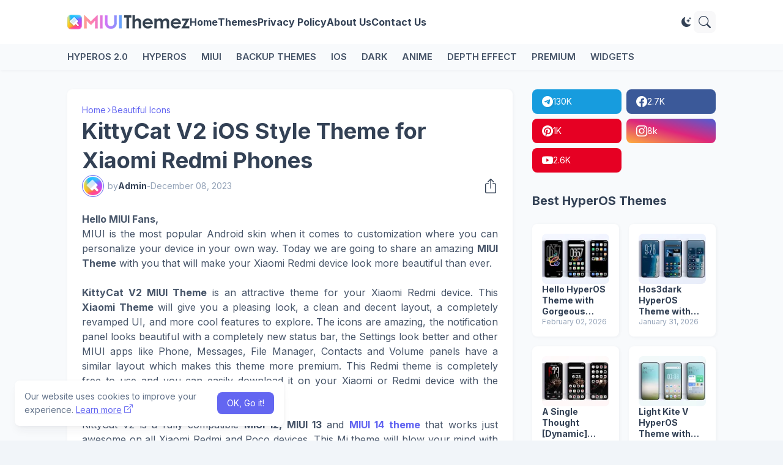

--- FILE ---
content_type: text/html; charset=UTF-8
request_url: https://www.miuithemez.com/2023/12/kittycat-v2-ios-style-theme-for-xiaomi-redmi-phones.html
body_size: 40610
content:
<!DOCTYPE html>
<html class='ltr' dir='ltr' lang='en' xmlns='http://www.w3.org/1999/xhtml' xmlns:b='http://www.google.com/2005/gml/b' xmlns:data='http://www.google.com/2005/gml/data' xmlns:expr='http://www.google.com/2005/gml/expr'>
<head>
<meta content='blogger' name='generator'/>
<meta content='text/html; charset=UTF-8' http-equiv='Content-Type'/>
<meta content='width=device-width, initial-scale=1, minimum-scale=1, user-scalable=yes' name='viewport'/>
<!-- DNS Prefetch -->
<link href='//fonts.googleapis.com' rel='preconnect'/>
<link crossorigin='' href='//fonts.gstatic.com' rel='preconnect'/>
<link href='//cdnjs.cloudflare.com' rel='preconnect'/>
<link href='//blogger.googleusercontent.com' rel='dns-prefetch'/>
<link href='//1.bp.blogspot.com' rel='dns-prefetch'/>
<link href='//2.bp.blogspot.com' rel='dns-prefetch'/>
<link href='//3.bp.blogspot.com' rel='dns-prefetch'/>
<link href='//4.bp.blogspot.com' rel='dns-prefetch'/>
<link href='//www.blogger.com' rel='dns-prefetch'/>
<!-- Site Info -->
<title>KittyCat V2 iOS Style Theme for Xiaomi Redmi Phones</title>
<meta content='Download the KittyCat V2 MIUI theme on your Xiaomi Redmi devices running MIUI 12, MIUI 13 or MIUI 14 with the official MIUI Theme Store link.' name='description'/>
<link href='https://www.miuithemez.com/2023/12/kittycat-v2-ios-style-theme-for-xiaomi-redmi-phones.html' rel='canonical'/>
<link href='https://www.miuithemez.com/favicon.ico' rel='icon' type='image/x-icon'/>
<meta content='#1e293b' name='theme-color'/>
<!-- Open Graph Meta Tags -->
<meta content='en' property='og:locale'/>
<meta content='article' property='og:type'/>
<meta content='KittyCat V2 iOS Style Theme for Xiaomi Redmi Phones' property='og:title'/>
<meta content='HyperOS and MIUI Themes' property='og:site_name'/>
<meta content='Download the KittyCat V2 MIUI theme on your Xiaomi Redmi devices running MIUI 12, MIUI 13 or MIUI 14 with the official MIUI Theme Store link.' property='og:description'/>
<meta content='https://www.miuithemez.com/2023/12/kittycat-v2-ios-style-theme-for-xiaomi-redmi-phones.html' property='og:url'/>
<meta content='https://blogger.googleusercontent.com/img/a/AVvXsEjnFfxwlcTMmPhrlb_1MYdhNFUnjhMCScmxB7Wq3KYTx32XrnQU9Uhnudb6ocC6VfuRHgBj3GCNZTQonKh4ulShReRv0NpR1QIt7aEf-GB4j7syY1esZSkQuum4iABoZzWwNVaK2vzWZtyQrVgebdb489M7DnkOi9hU6u29abb6fPJTccKX-ToSI5Ihn_Z6=w1600' property='og:image'/>
<!-- Twitter Meta Tags -->
<meta content='summary_large_image' name='twitter:card'/>
<!-- Feed Links -->
<link rel="alternate" type="application/atom+xml" title="HyperOS and MIUI Themes - Atom" href="https://www.miuithemez.com/feeds/posts/default" />
<link rel="alternate" type="application/rss+xml" title="HyperOS and MIUI Themes - RSS" href="https://www.miuithemez.com/feeds/posts/default?alt=rss" />
<link rel="service.post" type="application/atom+xml" title="HyperOS and MIUI Themes - Atom" href="https://www.blogger.com/feeds/3263534876566859122/posts/default" />

<link rel="alternate" type="application/atom+xml" title="HyperOS and MIUI Themes - Atom" href="https://www.miuithemez.com/feeds/6859078549835774835/comments/default" />
<!-- Google Fonts -->
<link href='https://fonts.googleapis.com/css2?family=Inter:ital,wght@0,400;0,500;0,600;0,700;1,400;1,500;1,600;1,700&display=swap' rel='stylesheet'/>
<!-- Bootstrap Icons -->
<link href='https://cdnjs.cloudflare.com/ajax/libs/bootstrap-icons/1.11.3/font/bootstrap-icons.min.css' rel='stylesheet'/>
<!-- Site Styles -->
<style id='page-skin-1' type='text/css'><!--
/*
-----------------------------------------------
-----------------------------------------------*/
/*-- CSS Variables --*/
:root{
--body-font:Inter, sans-serif;
--menu-font:Inter, sans-serif;
--title-font:Inter, sans-serif;
--text-font:Inter, sans-serif;
--icon-font:"bootstrap-icons", bootstrap-icons;
--container:66.25rem;
--sidebar:18.75rem;
--main-gap:2rem;
--body-bg-color:#f1f5f9;
--body-bg:#f1f5f9 none repeat fixed top left;
--outer-bg:#f8fafc;
--widget-bg:#ffffff;
--accent-color:#6366f1;
--accent-color-lite:#6366f180;
--title-color:#334155;
--title-hover-color:#6366f1;
--text-color:#475569;
--summary-color:#64748b;
--meta-color:#94a3b8;
--header:4.5rem;
--header-bg:#ffffff;
--header-color:#334155;
--header-hover-color:#6366f1;
--submenu-bg:#ffffff;
--submenu-color:#334155;
--submenu-hover-color:#6366f1;
--footer-bg:#334155;
--footer-color:#f8fafc;
--footer-hover-color:#6366f1;
--footer-text-color:#cbd5e1;
--footerbar-bg:#1e293b;
--footerbar-color:#f8fafc;
--footerbar-hover-color:#6366f1;
--modal-bg:var(--widget-bg);
--title-weight:700;
--white-color:#fff;
--gray-bg:#1e293b08;
--overlay-bg:#1e293b80;
--border-color:#1e293b0d;
--shadow:1px 1px 5px 0 #1e293b0d;
--radius:0.5rem;
--headerbar-color: #475569;
--headerbar-bg-lite: #ffffff00;
--headerbar-bg: #f8fafc;
}
html.is-dark{
--body-bg-color:#475569;
--outer-bg:#1e293b;
--widget-bg:#334155;
--accent-color:#6366f1;
--accent-color-lite:#6366f180;
--title-color:#f8fafc;
--title-hover-color:#6366f1;
--text-color:#cbd5e1;
--summary-color:#cbd5e1;
--meta-color:#94a3b8;
--header-bg:#334155;
--header-color:#f8fafc;
--header-hover-color:#6366f1;
--submenu-bg:#475569;
--submenu-color:#f8fafc;
--submenu-hover-color:#6366f1;
--footer-bg:#334155;
--footer-color:#f8fafc;
--footer-hover-color:#6366f1;
--footer-text-color:#cbd5e1;
--footerbar-bg:#1e293b;
--footerbar-color:#f8fafc;
--footerbar-hover-color:#6366f1;
--modal-bg:#475569;
--gray-bg:rgba(255,255,255,.025);
--border-color:rgba(255,255,255,.03);
--headerbar-bg-lite: #16161600;
--headerbar-bg: #1e293b;
--headerbar-color: #cbd5e1;
}
html.rtl{
--body-font:Cairo, sans-serif;
--menu-font:Cairo, sans-serif;
--title-font:Cairo, sans-serif;
--text-font:Cairo, sans-serif;
}
/*-- Reset CSS --*/
html,body,a,abbr,acronym,address,applet,b,big,blockquote,caption,center,cite,code,dd,del,dfn,div,dl,dt,em,fieldset,font,form,input,button,h1,h2,h3,h4,i,iframe,img,ins,kbd,label,legend,li,object,p,pre,q,s,samp,small,span,strike,strong,sub,sup,table,tbody,td,tfoot,th,thead,tr,tt,u,ul,var{padding:0;margin:0;border:0;vertical-align:baseline;background:0 0;text-decoration:none}dl,ul{list-style-position:inside;list-style:none}ul li{list-style:none}caption{text-align:center}img{border:none;position:relative}a,a:visited{text-decoration:none}.clearfix{clear:both}.section,.widget,.widget ul{margin:0;padding:0}a{color:var(--accent-color)}a img{border:0}abbr{text-decoration:none}.separator a{text-decoration:none!important;clear:none!important;float:none!important;margin-left:0!important;margin-right:0!important}#Navbar1,#navbar-iframe,.widget-item-control,a.quickedit,.home-link,.feed-links{display:none!important}.center{display:table;margin:0 auto;position:relative}.widget > h2,.widget > h3{display:none}.widget iframe,.widget img{max-width:100%}button,input,select,textarea{background:transparent;font-family:var(--body-font);font-weight:normal;-webkit-appearance:none;-moz-appearance:none;appearance:none;outline:none;border:0;border-radius:0}button{cursor:pointer}input[type="search"]::-webkit-search-cancel-button{-webkit-appearance:none}.rtl{direction:rtl}iframe[src*="youtube.com"]{width:100%;height:auto;aspect-ratio:16/9}
/*-- Main CSS --*/
*{box-sizing:border-box}
*:after,*:before{display:inline-block;font-family:var(--icon-font);font-weight:400;font-style:normal;box-sizing:border-box}
html{position:relative;font-size:16px;word-break:break-word;word-wrap:break-word;text-rendering:optimizeLegibility;-webkit-font-smoothing:antialiased;-webkit-text-size-adjust:100%}
body{position:relative;background:var(--body-bg);background-color:var(--body-bg-color);font-family:var(--body-font);font-size:0.875rem;color:var(--text-color);font-weight:400;font-style:normal;line-height:1.25rem}
h1,h2,h3,h4{font-family:var(--title-font);font-weight:var(--title-weight)}
a,input,textarea,button{transition:all .0s ease}
.site-outer{display:flex;flex-direction:column;justify-content:flex-start;position:relative;overflow:hidden;width:100%;max-width:100%;background:var(--outer-bg);margin:0 auto;padding:0}
.is-boxed .site-outer{width:calc(var(--container) + (var(--main-gap) * 2));max-width:100%;box-shadow:0 0 15px #1e293b0d}
.is-dark .is-boxed .site-outer{box-shadow:0 0 15px #1e293b59}
.container{position:relative}
.row-x1{width:var(--container);max-width:100%}
.flex-c{display:flex;justify-content:center}
.flex-col{display:flex;flex-direction:column}
.flex-sb{display:flex;justify-content:space-between}
.content-wrap{position:relative;margin:var(--main-gap) 0 0}
.is-left .content-wrap > .container,.rtl .is-right .content-wrap > .container{flex-direction:row-reverse}
.rtl .is-left .content-wrap > .container{flex-direction:row}
.pbtStickySidebar:before,.pbtStickySidebar:after{content:"";display:table;clear:both}
.main-wrap{position:relative;width:calc(100% - (var(--sidebar) + var(--main-gap)))}
.no-sidebar .main-wrap{width:100%}
.sidebar-wrap{position:relative;width:var(--sidebar)}
.no-sidebar .sidebar-wrap{display:none}
.post{transition:transform .25s ease}
.post:hover{transform:translateY(-0.25rem)}
.entry-thumbnail,.entry-avatar,.comments .avatar-image-container{display:block;position:relative;overflow:hidden;background:var(--gray-bg);z-index:5;border-radius:var(--radius)}
.thumbnail,.avatar{display:block;position:relative;width:100%;height:100%;background-size:cover;background-position:center center;background-repeat:no-repeat;z-index:1;transform-origin:center;opacity:0;transition:opacity .35s ease}
.thumbnail.pbt-lazy,.avatar.pbt-lazy{opacity:1}
[class*="yt-img"]:after{display:flex;align-items:center;justify-content:center;content:"\f4f4";position:absolute;right:50%;bottom:50%;width:2.5rem;height:2rem;background:var(--accent-color);font-size:1.25rem;color:var(--white-color);text-shadow:2px 2px 0 rgba(0,0,0,.05);z-index:3;border-radius:var(--radius);transform:translate(50%,50%)}
.yt-img\:x1:after{transform:translate(50%,50%) scale(1.1)}
.yt-img\:x2:after{transform:translate(50%,50%) scale(.95)}
.yt-img\:x3:after{transform:translate(50%,50%) scale(.75)}
.yt-img\:x4:after{transform:translate(50%,50%) scale(.65)}
.entry-header{display:flex;flex-direction:column;gap:0.25rem}
.entry-header .entry-tag{font-size:0.75rem;color:var(--accent-color);font-weight:700;text-transform:uppercase}
.entry-title{color:var(--title-color);line-height:1.35em}
.entry-title a{display:-webkit-box;-webkit-line-clamp:3;-webkit-box-orient:vertical;overflow:hidden;color:var(--title-color)}
.entry-title a:hover{color:var(--title-hover-color)}
.entry-meta{display:flex;flex-wrap:wrap;gap:0.25rem;font-size:0.75rem;color:var(--meta-color);line-height:1rem}
.entry-meta > span{display:flex;gap:0.25rem}
.entry-meta .author-name{color:var(--title-color);font-weight:600}
.excerpt{font-family:var(--text-font);font-size:0.875rem;color:var(--summary-color);line-height:1.25rem}
.cs .entry-inner{display:block;position:relative;width:100%;height:100%;overflow:hidden;z-index:10;box-shadow:var(--shadow);border-radius:var(--radius)}
.cs .entry-thumbnail{width:100%;height:100%}
.cs .entry-thumbnail:before{content:"";position:absolute;top:0;left:0;right:0;bottom:0;background:linear-gradient(0deg,#1e293b 0%,#1e293b1a 100%);-webkit-backface-visibility:hidden;backface-visibility:hidden;z-index:2;opacity:.5;transition:opacity .25s ease}
.cs .yt-img:after{top:1.5rem;right:1.5rem;transform:translate(0)}
.rtl .cs .yt-img:after{left:1.5rem;right:unset}
.cs .entry-header{position:absolute;left:0;bottom:0;width:100%;background:linear-gradient(0deg,#1e293ba6 0%,#1e293b00 100%);overflow:hidden;text-shadow:0 1px 2px rgba(0,0,0,.1);z-index:10;padding:1.5rem;gap:0.5rem}
.cs .entry-tag{display:flex;align-items:center;position:absolute;top:1.5rem;left:1.5rem;max-width:fit-content;height:1.5rem;background:var(--accent-color);font-size:0.75rem;color:var(--white-color);font-weight:500;z-index:10;padding:0 0.5rem;margin:0 0 0.25rem;border-radius:var(--radius)}
.rtl .cs .entry-tag{left:unset;right:1.5rem}
.cs .entry-title{display:-webkit-box;overflow:hidden;-webkit-line-clamp:3;-webkit-box-orient:vertical;color:var(--white-color)}
.cs .entry-meta,.cs .entry-meta .author-name{color:#e2e8f0}
.cs .entry-meta .author-name{font-weight:600}
.btn{position:relative;font-weight:400;line-height:1;border-radius:var(--radius)}
.btn:focus{box-shadow:0 0 0 2px var(--accent-color-lite)}
.loader{display:flex;align-items:center;justify-content:center;position:relative;width:100%;height:100%;font-size:2.25rem}
.spinner{width:1em;height:1em;z-index:2;animation:rotate 2s linear infinite}
.spinner .path{fill:none;stroke-width:0.188rem;stroke:var(--accent-color);stroke-linecap:round;animation:dash 1.5s ease-in-out infinite}
@keyframes rotate{100%{transform:rotate(360deg)}}
@keyframes dash{0%{stroke-dasharray:1,150;stroke-dashoffset:0}50%{stroke-dasharray:90,150;stroke-dashoffset:-35}100%{stroke-dasharray:90,150;stroke-dashoffset:-124}}
.error-msg{display:flex;align-items:center;color:var(--meta-color);padding:1.5rem 0;font-weight:400}
.overlay-bg{visibility:hidden;opacity:0;position:fixed;top:0;left:0;right:0;bottom:0;background:var(--overlay-bg);-webkit-backdrop-filter:blur(2px);backdrop-filter:blur(2px);z-index:1000;margin:0;transition:all .25s ease}
.overlay-bg.ms17{transition:all .17s ease}
.social a:before{text-shadow:3px 2px 0 rgba(0,0,0,.05)}
.social .blogger a:before{content:"\f1a6"}
.social .twitter a:before,.social .x a:before{content:"\f8db"}
.social .rss a:before{content:"\f521"}
.social .share a:before{content:"\f52d"}
.social .email a:before{content:"\f32c"}
.social .website a:before{content:"\f3ef"}
.social .external-link a:before{content:"\f1c5"}
.color .blogger a{color:#1a73e8}
.color .blogger a{color:#ff5722}
.color .apple a{color:#333}
.color .amazon a{color:#fe9800}
.color .microsoft a{color:#0067B8}
.color .facebook a,.color .facebook-f a{color:#3b5999}
.color .twitter a,.color .twitter-x a,.color .x a{color:#000}
.color .youtube a{color:#e60023}
.color .instagram a{color:#dd277b;--instagram:linear-gradient(15deg,#ffb13d,#dd277b,#4d5ed4)}
.color .pinterest a,.color .pinterest-p a{color:#e60023}
.color .dribbble a{color:#ea4c89}
.color .linkedin a{color:#0077b5}
.color .twitch a{color:#9147ff}
.color .rss a{color:#ffc200}
.color .skype a{color:#00aff0}
.color .stumbleupon a{color:#eb4823}
.color .vk a{color:#4a76a8}
.color .stack-overflow a{color:#f48024}
.color .github a{color:#24292e}
.color .soundcloud a{color:#ff7400}
.color .behance a{color:#191919}
.color .digg a{color:#1b1a19}
.color .delicious a{color:#0076e8}
.color .codepen a{color:#000}
.color .flipboard a{color:#f52828}
.color .reddit a{color:#ff4500}
.color .whatsapp a{color:#3fbb50}
.color .messenger a{color:#0084ff}
.color .snapchat a{color:#ffe700}
.color .telegram a{color:#179cde}
.color .steam a{color:#112c5b}
.color .discord a{color:#7289da}
.color .quora a{color:#b92b27}
.color .tiktok a{color:#fe2c55}
.color .line a{color:#07b53b}
.color .share a{color:var(--meta-color)}
.color .email a{color:#888}
.color .website a{color:var(--title-color)}
.color .external-link a{color:var(--title-color)}
.color .threads a{color:#000}
.color .mastodon a{color:#6364ff}
.site-header{position:relative;z-index:50;box-shadow:var(--shadow)}
.main-header,.header-inner,.header-header{float:left;width:100%;height:var(--header);background:var(--header-bg)}
.header-inner{background:transparent}
.header-inner.is-fixed{position:fixed;top:calc(0% - (var(--header) * 2));left:0;width:100%;z-index:990;backface-visibility:hidden;visibility:hidden;opacity:0;transform:translate3d(0,0,0);transition:all .35s ease-in-out}
.header-inner.is-fixed.show{visibility:visible;opacity:1;transform:translate3d(0,calc(var(--header) * 2),0)}
.is-fixed .header-header{box-shadow:var(--shadow)}
.is-boxed .header-header{float:none;width:calc(var(--container) + (var(--main-gap) * 2));max-width:100%;margin:0 auto}
.header-items{position:relative;display:flex;flex-wrap:wrap;justify-content:space-between}
.flex-left{display:flex;align-items:center;gap:var(--main-gap);z-index:15}
.flex-right{display:flex;align-items:center;position:absolute;top:0;right:0;height:var(--header);z-index:15}
.rtl .flex-right{left:0;right:unset}
.main-logo{display:flex;align-items:center;flex-shrink:0;height:var(--header);overflow:hidden}
.main-logo img{display:block;max-height:2.5rem}
.main-logo .title{max-width:100%;font-family:var(--title-font);font-size:1.5rem;color:var(--header-color);line-height:2.5rem;font-weight:var(--title-weight);overflow:hidden;white-space:nowrap;text-overflow:ellipsis}
.main-logo .title a{color:var(--header-color)}
.main-logo .title a:hover{color:var(--header-hover-color)}
.main-logo #h1-off{display:none;visibility:hidden}
#main-menu{z-index:10;transition:all .17s ease}
#main-menu .widget,#main-menu .widget > .widget-title{display:none}
#main-menu .widget.is-ready{display:block}
.main-nav{display:flex;height:var(--header);gap:1.5rem}
.main-nav > li{position:relative;display:flex;flex-shrink:0}
.main-nav > li > a{display:flex;align-items:center;font-family:var(--menu-font);font-size:1rem;color:var(--header-color);font-weight:700}
.main-nav > li > a > i{margin:0 0.25rem 0 0}
.rtl .main-nav > li > a > i{margin:0 0 0 0.25rem}
.main-nav > li > a > i[code]:before{content:attr(code)}
.main-nav .has-sub > a:after{content:"\f282";font-size:0.625rem;font-weight:700;margin:-0.25rem 0 0 0.25rem}
.rtl .main-nav .has-sub > a:after{margin:-0.25rem 0.25rem 0 0}
.main-nav > li:hover > a{color:var(--header-hover-color)}
.main-nav .sub-menu,.main-nav .ul{position:absolute;left:0;top:calc(var(--header) - 0.5rem);width:11.25rem;background:var(--submenu-bg);z-index:99999;padding:0.5rem 0;box-shadow:var(--shadow),0 10px 15px -3px #1e293b0d;border-radius:var(--radius);backface-visibility:hidden;visibility:hidden;opacity:0;transform:translate3d(0,0.5rem,0)}
.rtl .main-nav .sub-menu,.rtl .main-nav .ul{left:auto;right:0}
.main-nav .sub-menu.sm-1{left:-0.875rem}
.rtl .main-nav .sub-menu.sm-1{left:unset;right:-0.875rem}
.main-nav .sub-menu.sm-2{top:-0.5rem;left:100%;transform:translate3d(-0.5rem,0,0)}
.rtl .main-nav .sub-menu.sm-2{left:unset;right:100%;transform:translate3d(0.5rem,0,0)}
.main-nav .sub-menu li{position:relative;display:block}
.main-nav .sub-menu li a{display:flex;justify-content:space-between;font-size:0.875rem;color:var(--submenu-color);padding:0.5rem 1rem}
.main-nav .sub-menu li:hover > a{color:var(--submenu-hover-color)}
.main-nav .sub-menu > .has-sub > a:after{content:"\f285";margin:0}
.rtl .main-nav .sub-menu > .has-sub > a:after{content:"\f284"}
.main-nav .sub-menu,.main-nav .ul{transition:all .17s ease}
.main-nav li:hover > .sub-menu,.rtl .main-nav li:hover > .sub-menu,.main-nav li:hover .ul{backface-visibility:inherit;visibility:visible;opacity:1;transform:translate3d(0,0,0)}
.main-nav .mega-menu{--title-color:var(--submenu-color);--title-hover-color:var(--submenu-hover-color);position:static!important}
.mega-menu .ul{width:100%;overflow:hidden;padding:1.5rem}
.mega-menu .mega-items{display:grid;grid-template-columns:repeat(5,1fr);gap:1.5rem}
.mega-items .post{display:flex;flex-direction:column;gap:0.5rem;width:100%}
.mega-items .entry-thumbnail{width:100%;height:8.5rem}
.mega-items .entry-title{font-size:1rem}
.mega-menu .mega-items.on-load,.mega-menu .mega-items.no-items{grid-template-columns:1fr}
.mega-menu .error-msg{justify-content:center;height:8.5rem;line-height:1.5rem;padding:0}
.mega-menu .loader{height:8.5rem}
.mobile-menu-toggle{display:none;align-items:center;height:2.25rem;font-size:1.625rem;color:var(--header-color);padding:0 1.125rem}
.mobile-menu-toggle:after{content:"\f479";transform:scaleX(1.2)}
.mobile-menu-toggle:hover{color:var(--header-hover-color)}
.toggle-wrap{display:flex;align-items:center;gap:0.75rem;background:var(--header-bg);z-index:20}
.darkmode-toggle{display:flex;align-items:center;justify-content:center;width:1.5rem;height:2.25rem;font-size:1rem;color:var(--header-color);transform-origin:center}
.darkmode-toggle:before{content:"\f495"}
.is-dark .darkmode-toggle:before{content:"\f5a1"}
.darkmode-toggle:hover{color:var(--header-hover-color)}
@keyframes darkOn{0%{transform:scale(.8);opacity:.25}100%{transform:scale(1);opacity:1}}
@keyframes darkOff{0%{transform:scale(.8);opacity:.25}100%{transform:scale(1);opacity:1}}
.darkmode-toggle.dark-on{animation:darkOn .35s ease}
.darkmode-toggle.dark-off{animation:darkOff .35s ease}
.toggle-wrap .search-toggle{display:flex;align-items:center;justify-content:center;width:2.25rem;height:2.25rem;background:var(--gray-bg);font-size:1.25rem;color:var(--header-color);border-radius:var(--radius)}
.toggle-wrap .search-toggle:before{content:"\f52a"}
.toggle-wrap .search-toggle:hover{color:var(--header-hover-color)}
.main-search{display:flex;flex-direction:column;position:fixed;top:1.5rem;left:50%;width:30rem;max-width:calc(100% - 3rem);max-height:calc(100% - 3rem);background:var(--modal-bg);overflow:hidden;z-index:1010;border-radius:var(--radius);box-shadow:var(--shadow),0 10px 15px -3px #1e293b0d;visibility:hidden;opacity:0;transform:translate3d(-50%,50%,0);transition:all .17s ease}
.main-search .search-form{display:flex;width:100%;height:4rem;flex-shrink:0}
.main-search .search-input{flex:1;width:100%;font-size:1rem;color:var(--title-color);font-weight:400;padding:0 1.5rem}
.main-search .search-input::placeholder{color:var(--title-color);opacity:.65}
.main-search .search{display:flex;align-items:center;font-size:1.25rem;color:var(--title-color);padding:0 1.5rem;opacity:.65}
.main-search .search:before{content:"\f52a"}
.main-search .search:hover{opacity:1}
.search-content{display:none;flex-direction:column;justify-content:space-between;gap:1.5rem;height:calc(100% - 4rem);overflow:hidden;padding:1.5rem;border-top:1px solid var(--border-color)}
.search-content.visible{display:flex}
.search-results{flex:1;overflow:hidden}
.search-results.scroll{overflow-y:auto;-webkit-overflow-scrolling:touch}
.search-items{display:grid;grid-template-columns:1fr;gap:1.5rem}
@keyframes fadeInUp{0%{opacity:0;transform:translate3d(0,0.25rem,0)}100%{opacity:1;transform:translate3d(0,0,0)}}
.search-items .post{display:flex;gap:1rem;animation:fadeInUp .5s ease;transform:none}
.search-items .entry-thumbnail{width:6.875rem;height:5.125rem;border-radius:var(--radius)}
.search-items .entry-header{flex:1;align-self:center}
.search-items .entry-title{font-size:1rem}
.search-items .entry-title a{-webkit-line-clamp:2}
.main-search .view-all{display:flex;align-items:center;justify-content:center;gap:0.5rem;flex-shrink:0;height:2.5rem;background:var(--accent-color);font-size:1rem;color:var(--white-color);padding:0 1.5rem}
.main-search .view-all:after{content:"\f138"}
.rtl .main-search .view-all:after{content:"\f12f"}
.main-search .view-all:hover{opacity:.9}
.search-content .loader{height:4.5rem}
.search-content .error-msg{justify-content:center;height:4.5rem;padding:0}
.search-on .overlay-bg{cursor:url("data:image/svg+xml,%3Csvg xmlns='http://www.w3.org/2000/svg' width='24' height='24' fill='%23ffffff' viewBox='0 0 16 16'%3E%3Cpath d='M2.146 2.854a.5.5 0 1 1 .708-.708L8 7.293l5.146-5.147a.5.5 0 0 1 .708.708L8.707 8l5.147 5.146a.5.5 0 0 1-.708.708L8 8.707l-5.146 5.147a.5.5 0 0 1-.708-.708L7.293 8 2.146 2.854Z'/%3E%3C/svg%3E"),auto;visibility:visible;opacity:1}
.search-on .main-search{backface-visibility:inherit;visibility:visible;opacity:1;transform:translate3d(-50%,0,0)}
.slide-menu{display:none;flex-direction:column;justify-content:flex-start;position:fixed;width:18.75rem;height:100%;top:0;left:0;bottom:0;background:var(--widget-bg);overflow:hidden;z-index:1010;left:0;-webkit-transform:translate3d(-100%,0,0);transform:translate3d(-100%,0,0);visibility:hidden;box-shadow:0 0 15px #1e293b1a;transition:all .25s ease}
.rtl .slide-menu{left:unset;right:0;-webkit-transform:translate3d(100%,0,0);transform:translate3d(100%,0,0)}
.menu-on .slide-menu,.rtl .menu-on .slide-menu{-webkit-transform:translate3d(0,0,0);transform:translate3d(0,0,0);visibility:visible}
.slide-menu-header{display:flex;align-items:center;justify-content:space-between;height:var(--header);background:var(--header-bg);overflow:hidden;box-shadow:var(--shadow)}
.is-dark .slide-menu-header{box-shadow:0 1px 3px #1e293b59}
.mobile-logo{display:flex;flex:1;width:100%;overflow:hidden;padding:0 0 0 1.25rem}
.rtl .mobile-logo{padding:0 1.25rem 0 0}
.mobile-logo .homepage{max-width:100%;font-size:1.5rem;color:var(--header-color);line-height:2.5rem;font-weight:700;overflow:hidden;white-space:nowrap;text-overflow:ellipsis}
.mobile-logo .homepage:hover{color:var(--header-hover-color)}
.mobile-logo .logo-img img{display:block;width:auto;max-width:100%;height:auto;max-height:2.5rem}
.hide-mobile-menu{display:flex;align-items:center;height:100%;color:var(--header-color);font-size:1.375rem;z-index:20;padding:0 1.25rem}
.hide-mobile-menu:before{content:"\f659"}
.hide-mobile-menu:hover{color:var(--header-hover-color)}
.slide-menu-flex{display:flex;height:calc(100% - var(--header));flex-direction:column;justify-content:space-between;overflow:hidden;overflow-y:auto;-webkit-overflow-scrolling:touch}
.mobile-menu{padding:1.25rem}
.mobile-menu ul li a{display:block;font-family:var(--menu-font);font-size:1.125rem;color:var(--title-color);padding:0.75rem 0}
.mobile-menu > ul > li > a{font-weight:700}
.mobile-menu > ul > li > a > i{margin:0 0.25rem 0 0}
.rtl .mobile-menu > ul > li > a > i{margin:0 0 0 0.25rem}
.mobile-menu .sub-menu{display:none;overflow:hidden;padding:0 0 0 1rem}
.rtl .mobile-menu .sub-menu{padding:0 1rem 0 0}
.mobile-menu .has-sub li a{font-size:1rem;opacity:.75}
.mobile-menu .has-sub > a{display:flex;justify-content:space-between}
.mobile-menu .has-sub > a:has(i, svg, symbol){display:grid;grid-template-columns:auto 1fr auto}
.mobile-menu .has-sub > a:after{content:"\f282";font-size:1.125rem}
.mobile-menu .has-sub.expanded > a:after{content:"\f286"}
.mobile-menu ul li a:hover{color:var(--title-hover-color)}
.mm-footer{gap:1rem;padding:1.25rem}
.mm-footer ul{display:flex;flex-wrap:wrap;gap:0.5rem 1rem}
.mm-footer .social a{font-size:1rem}
.mm-footer .social a:before{text-shadow:2px 2px 0 var(--gray-bg)}
.mm-footer .social a:hover{opacity:.9}
.mm-footer .footer-links a{font-size:0.875rem;color:var(--title-color)}
.mm-footer .footer-links a:hover{color:var(--title-hover-color)}
.header-ads .widget{margin:var(--main-gap) 0 0}
.featured .widget{display:none;margin:var(--main-gap) 0 0;--height:19.75rem}
.featured .widget.visible,.featured .widget.PopularPosts{display:block}
.featured .widget-content{min-height:var(--height)}
.featured .PopularPosts .widget-content{min-height:unset}
.featured .loader{height:var(--height)}
.featured .error-msg{justify-content:center;height:var(--height);padding:0}
.featured-items{display:grid;grid-template-columns:repeat(3,1fr);align-items:start;gap:1rem;width:100%}
.featured-items .post{height:var(--height)}
.featured-items .cs .entry-thumbnail{width:100%;height:100%}
.featured-items .cs.entry-header{padding:1.25rem}
.featured-items .cs .entry-title{font-size:1.375rem}
.featured-ads .widget{margin:var(--main-gap) 0 0}
.title-wrap{position:relative;display:flex;align-items:center;justify-content:space-between;margin:0 0 1.5rem}
.title-wrap .title{display:flex;align-items:center;position:relative;font-size:1.25rem;color:var(--title-color);line-height:1.75rem}
.title-wrap .title-link{display:flex;align-items:center;flex-shrink:0;gap:0.25rem;font-size:0.875rem;color:var(--accent-color)}
.title-wrap .title-link:after{content:"\f138"}
.rtl .title-wrap .title-link:after{content:"\f12f"}
.title-wrap .title-link:hover{opacity:.9}
.trending{display:grid;grid-template-columns:1fr;align-items:start;margin:0 0 var(--main-gap)}
.trending .widget{display:none;position:relative}
.trending .widget.visible,.trending .widget.PopularPosts{display:flex;flex-direction:column}
.trending .loader{height:11.25rem}
.trending-items{display:grid;grid-template-columns:1fr;align-items:start;gap:1rem}
.trending-items .post{display:flex;gap:1.5rem;background:var(--widget-bg);padding:1rem;box-shadow:var(--shadow);border-radius:var(--radius)}
.trending-items .item-0 .entry-thumbnail{width:17.5rem;height:13.125rem}
.trending-items .item-0 .entry-header{flex:1;align-self:center;gap:0.5rem}
.trending-items .item-0 .entry-title{font-size:1.25rem}
.trending-items .item-0 .entry-meta{font-size:0.875rem;line-height:1.25rem}
.trending-list{display:grid;grid-template-columns:1fr 1fr;gap:1rem}
.trending-list .post{gap:1rem}
.trending-list .entry-thumbnail{width:6.875rem;height:5.125rem}
.trending-list .entry-header{flex:1;align-self:center}
.trending-list .entry-title{font-size:1rem}
.list-items{display:grid;grid-template-columns:1fr;gap:1rem}
.list-items .post{display:flex;gap:1.5rem;background:var(--widget-bg);padding:1rem;box-shadow:var(--shadow);border-radius:var(--radius)}
.list-items .entry-thumbnail{width:17.5rem;height:13.125rem}
.list-items .entry-header{flex:1;align-self:center;gap:0.5rem}
.list-items .entry-title{font-size:1.25rem}
.list-items .entry-meta{font-size:0.875rem;line-height:1.25rem}
.grid-items{display:grid;grid-template-columns:1fr 1fr;gap:1rem}
.grid-items .post{display:flex;flex-direction:column;gap:1rem;background:var(--widget-bg);padding:1rem;box-shadow:var(--shadow);border-radius:var(--radius)}
.grid-items .entry-thumbnail{width:100%;height:13.75rem}
.grid-items .entry-header{gap:0.5rem}
.grid-items .entry-title{font-size:1.25rem}
.grid-items .entry-meta{font-size:0.875rem;line-height:1.25rem}
.trending-ads .widget{margin:0 0 var(--main-gap)}
.queryMessage .query-info{display:flex;align-items:center;font-family:var(--title-font);font-size:1.25rem;color:var(--title-color);font-weight:var(--title-weight);line-height:1.75rem;margin:0 0 1.5rem}
.no-posts .queryMessage .query-info{margin:0}
.queryEmpty{font-size:0.875rem;color:var(--meta-color);text-align:center;margin:3rem 0}
.index-post-wrap .post.ad-type{display:block;background:transparent;padding:0;box-shadow:none;border-radius:0;transform:none}
@keyframes pbtFadeInUp{0%{opacity:0;transform:translate3d(0,0.625rem,0)}100%{opacity:1;transform:translate3d(0,0,0)}}
.index-post-wrap .post.fadeInUp{animation:pbtFadeInUp .5s ease}
.item-post-inner{background:var(--widget-bg);padding:1.5rem;box-shadow:var(--shadow);border-radius:var(--radius)}
.item-post .post-header{gap:1rem}
#breadcrumb{display:flex;align-items:center;gap:0.25rem;font-size:0.875rem;color:var(--accent-color)}
#breadcrumb a{color:currentColor}
#breadcrumb a:hover{opacity:.9}
#breadcrumb .sep:after{content:"\f285";font-size:0.625rem;font-style:normal;font-weight:700}
.rtl #breadcrumb .sep:after{content:"\f284"}
.item-post h1.entry-title{font-size:2.25rem}
.post-header .entry-meta{flex-wrap:nowrap;justify-content:space-between;gap:0;font-size:0.875rem;line-height:1.25rem}
.entry-meta .align-left,.entry-meta .align-right{display:flex;align-items:center}
.entry-meta .entry-avatar{flex-shrink:0;width:2.25rem;height:2.25rem;overflow:hidden;padding:0.125rem;margin:0 0.375rem 0 0;border:1px solid var(--accent-color);border-radius:50%}
.rtl .entry-meta .entry-avatar{margin:0 0 0 0.375rem}
.entry-meta .avatar{z-index:2;border-radius:50%}
.entry-meta .al-items{display:flex;flex-wrap:wrap;gap:0.25rem}
.post-header .entry-meta .entry-author,.post-header .entry-meta .entry-time{display:flex;gap:0.25rem}
.post-header .entry-meta .author-name{font-weight:700}
.share-toggle{display:flex;align-items:center;justify-content:flex-end;width:2.25rem;height:2.25rem;font-size:1.5rem;color:var(--title-color)}
.share-toggle:before{content:"\f1c6"}
.share-toggle:hover{color:var(--title-hover-color)}
.entry-content-wrap{padding:1.5rem 0 0}
#post-body{position:relative;font-family:var(--text-font);font-size:1rem;color:var(--text-color);line-height:1.5em}
.post-body p{margin-bottom:1.5rem}
.post-body h1,.post-body h2,.post-body h3,.post-body h4{font-size:1.125rem;color:var(--title-color);line-height:1.35em;margin:0 0 1rem}
.post-body h1{font-size:2.25rem}
.post-body h2{font-size:1.875rem}
.post-body h3{font-size:1.5rem}
.post-body img{height:auto!important}
blockquote{position:relative;background:var(--gray-bg);color:var(--title-color);font-style:normal;padding:1.5rem;margin:0;border-radius:var(--radius)}
blockquote:before{position:absolute;top:0.75rem;left:0.75rem;content:"\f6b0";font-size:3rem;color:var(--title-color);font-style:normal;line-height:1;opacity:.05}
.rtl blockquote:before{left:unset;right:0.75rem}
.post-body ul,.post-body ol{padding:0 0 0 1.5rem;margin:0}
.rtl .post-body ul,.rtl .post-body ol{padding:0 1.5rem 0 0}
.post-body ul ul,.post-body ul ol,.post-body ol ol,.post-body ol ul,.post-body li + li{margin:0.75rem 0 0}
.post-body ul li,.post-body ol li{list-style:none}
.post-body ul li:before{content:"\f287";font-size:0.375rem;line-height:1rem;vertical-align:middle;margin:0 0.375rem 0 0}
.post-body ul li ul li:before{content:"\f28a"}
.rtl .post-body ul li:before{margin:0 0 0 0.375rem}
.post-body ol{counter-reset:pbt}
.post-body ol > li{counter-increment:pbt;list-style:none}
.post-body ol > li:before{content:counters(pbt,".")".";font-family:inherit;font-size:1em;margin:0 0.375em 0 0}
.rtl .post-body ol > li:before{margin:0 0 0 0.375em}
.post-body u{text-decoration:underline}
.post-body strike{text-decoration:line-through}
.post-body sup{vertical-align:super}
.post-body a{color:var(--accent-color)}
.post-body a:hover{text-decoration:underline}
.post-body .button{display:inline-block;height:2.5rem;background:var(--accent-color);font-family:var(--body-font);font-size:1rem;color:var(--white-color);line-height:2.5rem;text-align:center;text-decoration:none!important;cursor:pointer;padding:0 1.5rem;margin:0 0.5rem 0.5rem 0}
.rtl .post-body .button{margin:0 0 0.5rem 0.5rem}
.post-body .button.x2{height:3rem;font-size:1rem;line-height:3rem}
.post-body .button.is-c,.rtl.post-body .button.is-c{margin:0 0.25rem 0.5rem}
.post-body .button[disabled]{opacity:.5}
.post-body .button:not([disabled]):hover{opacity:.9}
.post-body .button.color:focus{box-shadow:0 0 0 2px var(--border-color)}
.post-body .button.x2 span{display:inline-block;background:rgba(255,255,255,.08);font-size:0.875rem;line-height:1;padding:0.25rem 0.5rem;margin:0 0 0 1.5rem;border-radius:var(--radius)}
.rtl .post-body .button.x2 span{margin:0 1.5rem 0 0}
.post-body .button:before{font-size:1rem;font-style:normal;vertical-align:middle;margin:0 0.5rem 0 0}
.rtl .post-body .button:before{margin:0 0 0 0.5rem}
.post-body .btn.x2:before{font-size:1.125rem}
.post-body .btn.preview:before{content:"\f33e"}
.post-body .btn.download:before{content:"\f294"}
.post-body .btn.link:before{content:"\f470"}
.post-body .btn.cart:before{content:"\f23d"}
.post-body .btn.info:before{content:"\f430"}
.post-body .btn.share:before{content:"\f52d"}
.post-body .btn.contact:before{content:"\f32c"}
.post-body .btn.phone:before{content:"\f5b4"}
.post-body .btn.gift:before{content:"\f3eb"}
.post-body .btn.whatsapp:before{content:"\f618"}
.post-body .btn.paypal:before{content:"\f662"}
.post-body .btn.telegram:before{content:"\f5b3"}
.post-body .btn.continue:before{content:"\f138"}
.rtl .post-body .btn.continue:before{content:"\f12f"}
.alert-message{display:block;position:relative;background:#22c55e15;color:#22c55e;overflow:hidden;padding:1.5rem;border-radius:var(--radius)}
.alert-message.alert-info{background:#3b82f615;color:#3b82f6}
.alert-message.alert-warning{background:#eab30815;color:#eab308}
.alert-message.alert-error{background:#ef444415;color:#ef4444}
.alert-message:before{content:'\f26a';font-size:1rem;vertical-align:middle;margin:0 0.5rem 0 0}
.rtl .alert-message:before{margin:0 0 0 0.5rem}
.alert-message.alert-info:before{content:'\f430'}
.alert-message.alert-warning:before{content:'\f33a'}
.alert-message.alert-error:before{content:'\f622'}
.alert-message a:not(.btn){color:currentColor;text-decoration:underline}
.alert-message a:not(.btn):hover{opacity:.9}
.post-body table{width:100%;overflow-x:auto;text-align:left;border-collapse:collapse;border:1px solid var(--border-color)}
.rtl .post-body table{text-align:right}
.post-body table td,.post-body table th{padding:0.5rem 1rem;border:1px solid var(--border-color)}
.post-body table thead th{color:var(--title-color)}
table.tr-caption-container,table.tr-caption-container td,table.tr-caption-container th{line-height:1rem;padding:0;border:0}
table.tr-caption-container td.tr-caption{font-size:0.75rem;padding:0.25rem 0 0 0}
.pbt-toc-wrap{display:flex;width:100%;margin:0}
.pbt-toc-inner{display:flex;flex-direction:column;position:relative;max-width:100%;background:var(--gray-bg);overflow:hidden;font-size:1rem;color:var(--title-color);line-height:1.5rem;border-radius:var(--radius)}
.pbt-toc-title{display:flex;align-items:center;justify-content:space-between;gap:1.5rem;position:relative;height:3rem;font-size:1.25rem;color:var(--title-color);padding:0 1.5rem}
.pbt-toc-title-text{display:flex;align-items:center;gap:0.5rem;font-family:var(--title-font);font-weight:var(--title-weight)}
.pbt-toc-title-text:before{content:"\f475";font-size:1.25rem}
.rtl .pbt-toc-title-text:before{margin:0 0 0 0.5rem}
.pbt-toc-title:after{content:"\f282";font-size:1.25rem}
.pbt-toc-title.is-expanded:after{content:"\f286"}
#pbt-toc{display:none;padding:1.5rem}
#pbt-toc ol{counter-reset:pbtToc}
#pbt-toc li{counter-increment:pbtToc}
#pbt-toc li:before{content:counters(pbtToc,".")"."}
#pbt-toc[data-count="false"] li:before{display:none}
#pbt-toc li a{color:var(--accent-color)}
#pbt-toc li a:hover{text-decoration:underline}
.post-body .contact-form-widget{display:table;width:100%;font-family:var(--body-font)}
.post-body .contact-form-form{grid-template-columns:1fr 1fr}
.post-body .contact-form-widget .cf-s{font-size:1rem}
.post-body .contact-form-email-message,.post-body .contact-form-button,.post-body .contact-form-form p{grid-column:1/3}
.post-body pre,pre.code-box{display:block;background:var(--gray-bg);font-family:monospace;font-size:0.875rem;color:var(--title-color);white-space:pre-wrap;line-height:1.25rem;padding:1.5rem;border:1px solid var(--border-color);border-radius:var(--radius)}
.post-body .google-auto-placed{margin:1.5rem 0}
.post-card{display:block;min-height:5rem;background:var(--gray-bg);font-family:var(--body-font);font-size:0.875rem;font-weight:400;line-height:1.25rem;padding:1rem;border-radius:var(--radius)}
.post-card a.entry-link{display:grid;grid-template-columns:min(11.25rem, 50%) 1fr;text-decoration:none}
.post-card .entry-thumbnail{width:100%;height:8.438rem}
.rtl .post-card .entry-thumbnail{border-radius:0 var(--radius) var(--radius) 0}
.post-card .entry-header{align-self:center;gap:0.5rem;padding:0.625rem 1.25rem}
.post-card .entry-headline{display:flex;align-items:center;gap:0.25rem;font-size:1rem;font-weight:500}
.post-card .entry-headline:before{content:"\f4ea"}
.post-card .entry-title{display:-webkit-box;overflow:hidden;-webkit-line-clamp:2;-webkit-box-orient:vertical;font-size:1.25rem;color:var(--title-color);line-height:1.75rem;margin:0}
.post-card .entry-link:hover .entry-title{color:var(--title-hover-color)}
.post-card .entry-meta{font-size:0.875rem}
.post-card .loader{min-height:5rem}
.post-card .error-msg{padding:1.5rem}
.cta-card{display:flex;align-items:center;gap:1rem;overflow:hidden;background:var(--gray-bg);font-family:var(--body-font);font-size:0.875rem;color:var(--title-color);font-weight:400;line-height:1.25rem;padding:1.5rem;border-radius:var(--radius)}
.is-dark .cta-card{background:var(--gray-bg)}
.cta-card .card-header{display:flex;align-items:center;flex:1;gap:1rem}
.cta-card .card-icon{display:flex;align-items:center;justify-content:center;width:4rem;height:4rem;background:var(--gray-bg);font-size:1.5rem;border-radius:var(--radius)}
.cta-card .card-icon i:before{content:attr(data-icon)}
.cta-card .card-info{display:flex;flex:1;flex-direction:column;gap:0.5rem}
.cta-card .card-title{display:-webkit-box;font-family:var(--title-font);font-size:1.25rem;font-weight:var(--title-weight);line-height:1.75rem;overflow:hidden;-webkit-line-clamp:1;-webkit-box-orient:vertical}
.cta-card .card-meta{font-size:0.875rem;color:var(--meta-color)}
.cta-card a.card-btn{display:flex;align-items:center;justify-content:center;height:2.5rem;background:var(--accent-color);font-size:1rem;color:var(--white-color);text-decoration:none;padding:0 1.5rem}
.cta-card a.card-btn:hover{opacity:.9}
.gd-link{display:flex;flex-direction:column}
.gd-link .gd-countdown{display:none;flex-direction:column;justify-content:center;gap:0.75rem;min-width:fit-content;font-family:var(--body-font);text-align:center;padding:2rem;border:1px solid var(--border-color);border-radius:calc(var(--radius) * 2)}
.is-dark .gd-link .gd-countdown{background:var(--gray-bg)}
.gd-countdown .gd-seconds{font-size:2.25rem;color:var(--title-color);font-weight:var(--title-weight)}
.gd-countdown .gd-message{font-size:1rem;color:var(--text-color);line-height:1.5rem}
.gd-link.loading .gd-countdown{display:flex}
.gd-link .goto-link,.gd-link.loading .get-link,.gd-link.loaded .get-link{display:none}
.gd-link.loaded .goto-link{display:inline-block}
.gd-link .goto-link.link:before{content:"\f119"}
.gd-link button.button{margin:0}
.gd-btn{margin:0!important}
.gd-btn:before{margin:0}
.has-loader .loader{display:none;width:auto;font-size:1.25rem}
.has-loader.loading .loader{display:flex}
.has-loader.loading{display:flex!important;gap:0.375rem}
.has-loader.loading:before{display:none}
.has-loader .spinner .path{stroke-width:0.188rem;stroke:var(--white-color)}
.pagination{display:none;align-items:center;justify-content:center;gap:1rem;margin:1.5rem 0 0}
.pagination.visible{display:flex}
.pagination .info{font-size:1rem;line-height:1.5rem}
.pagination .btn{display:flex;align-items:center;gap:0.5rem;height:2.5rem;background:var(--accent-color);font-size:1rem;color:var(--white-color);padding:0 1.5rem}
.pagination .prev:before,.rtl .pagination .next:after{content:"\f12f"}
.pagination .next:after,.rtl .pagination .prev:before{content:"\f138"}
.pagination .btn:hover{opacity:.9}
.entry-labels{display:flex;flex-wrap:wrap;gap:0.5rem;margin:1.5rem 0 0}
.entry-labels > *{display:flex;align-items:center;height:1.5rem;background:var(--gray-bg);font-size:0.75rem;color:var(--title-color);font-weight:500;padding:0 0.5rem;border-radius:var(--radius)}
.entry-labels span{background:var(--title-color);color:var(--widget-bg)}
.is-dark .entry-labels span{background:var(--outer-bg);color:var(--title-color)}
.entry-labels a:hover{background:var(--accent-color);color:var(--white-color)}
.post-share{margin:1.5rem 0 0}
.share-a{display:flex;flex-wrap:wrap;align-items:start;gap:0.5rem}
.share-a .sl{display:flex;align-items:center;justify-content:center;width:2.5rem;height:2.5rem;background:currentColor;font-size:1.125rem;border-radius:var(--radius)}
.share-a .has-span .sl{display:flex;gap:0.5rem;width:auto;padding:0 1rem}
.share-a .sl:before{color:var(--white-color)}
.share-a .sl span{font-size:0.875rem;color:var(--white-color)}
.share-a .share-label .sl{position:relative;background:var(--widget-bg);font-size:1.125rem;color:var(--title-color);line-height:1;overflow:visible;margin:0 0.25rem 0 0;border:0.063rem solid var(--border-color)}
.rtl .share-a .share-label .sl{margin:0 0 0 0.25rem;transform:scaleX(-1)}
.share-a .share-label .sl:before,.share-a .share-label .sl:after{content:"";position:absolute;height:0;width:0;pointer-events:none;top:calc(50% - 0.375rem);right:-0.75rem;border:0.375rem solid transparent;border-left-color:var(--border-color)}
.share-a .share-label .sl:after{top:calc(50% - 0.375rem);right:-0.625rem;border:0.375rem solid transparent;border-left-color:var(--widget-bg)}
.share-a .share-label i:before{content:"\f52d"}
.share-a .show-more .sl{background:var(--gray-bg);font-size:1.5rem}
.share-a .show-more .sl:before{content:"\f64d";color:var(--meta-color)}
.share-a li:not(.share-label) .sl:hover{opacity:.9}
.share-modal{display:flex;flex-direction:column;position:fixed;top:50%;left:50%;width:27.5rem;max-width:calc(100% - 3rem);background:var(--modal-bg);overflow:hidden;z-index:1010;padding:1.5rem;box-shadow:var(--shadow),0 10px 15px -3px #1e293b0d;border-radius:var(--radius);visibility:hidden;opacity:0;transform:translate3d(-50%,0,0);transition:all .17s ease}
.modal-header{display:flex;align-items:center;justify-content:space-between;padding:0 0 1rem;margin:0 0 1rem;border-bottom:1px solid var(--border-color)}
.share-modal .title{font-family:var(--title-font);font-size:1rem;color:var(--title-color);font-weight:var(--title-weight);text-transform:capitalize}
.hide-modal{display:flex;font-size:1.375rem;color:var(--title-color)}
.hide-modal:before{content:"\f659"}
.hide-modal:hover{color:var(--title-hover-color)}
.share-b{display:grid;grid-template-columns:repeat(4,1fr);gap:1rem;margin:0 0 1.5rem}
.share-b a{display:flex;align-items:center;justify-content:center;height:2.5rem;background:currentColor;font-size:1.125rem;border-radius:var(--radius)}
.share-b a:before{color:var(--white-color)}
.share-b a:hover{opacity:.9}
.copy-link{display:flex;gap:0.75rem;position:relative;width:100%;height:2.5rem;margin:1rem 0 0}
.copy-link:before{content:"\f470";position:absolute;top:50%;left:1.25rem;font-size:1.375rem;color:var(--title-color);transform:translate(-50%,-50%)}
.rtl .copy-link:before{left:unset;right:1.25rem;transform:translate(50%,-50%)}
@keyframes copyOn{0%{opacity:0}100%{opacity:1}}
@keyframes copyOff{0%{opacity:0}100%{opacity:1}}
.copy-link.copied:before{content:"\f26f";color:#3fbb50;animation:copyOn .35s ease}
.copy-link.copied-off:before{animation:copyOff .35s ease}
.copy-link input{flex:1;width:100%;background:var(--gray-bg);font-size:0.875rem;color:var(--text-color);padding:0 1rem 0 2.5rem;border-radius:var(--radius)}
.rtl .copy-link input{padding:0 2.5rem 0 1rem}
.copy-link input:focus{box-shadow:0 0 0 2px var(--accent-color-lite)}
.copy-link button{display:flex;align-items:center;justify-content:center;max-width:fit-content;background:var(--accent-color);font-size:1rem;color:var(--white-color);padding:0 1.5rem}
.copy-link button:hover{opacity:.9}
.share-on .overlay-bg{visibility:visible;opacity:1}
.share-on .share-modal{visibility:visible;opacity:1;transform:translate3d(-50%,-50%,0)}
.p-widget{margin:var(--main-gap) 0 0}
.about-author{display:flex;gap:1rem;background:var(--widget-bg);padding:1.5rem;box-shadow:var(--shadow);border-radius:var(--radius)}
.about-author .author-avatar{width:4rem;height:4rem;border-radius:50%}
.author-description{flex:1;gap:0.5rem}
.about-author .author-title{font-size:1.25rem;color:var(--title-color);line-height:1.75rem}
.about-author .author-title a{color:var(--title-color)}
.about-author .author-title a:hover{color:var(--title-hover-color)}
.author-description .author-text{display:block;font-size:1rem;line-height:1.5rem}
.author-description .author-text br,.author-description .author-text a{display:none}
.author-links{display:flex;flex-wrap:wrap;gap:1rem}
.author-links a{display:block;font-size:1rem;color:var(--text-color)}
.author-links a:before{text-shadow:0.125rem 0.125rem 0 var(--gray-bg)}
.author-links a:hover{opacity:.9}
#related-posts{display:none}
.related-wrap .loader{height:11.25rem}
.related-items{display:grid;grid-template-columns:repeat(3,1fr);gap:1rem}
.related-items .post{display:flex;flex-direction:column;gap:0.5rem;background:var(--widget-bg);padding:1rem;box-shadow:var(--shadow);border-radius:var(--radius)}
.related-items .entry-thumbnail{width:100%;height:9.25rem}
.related-items .entry-title{font-size:1rem}
.blog-post-comments{display:none;flex-direction:column;background:var(--widget-bg);padding:1.5rem;box-shadow:var(--shadow);border-radius:var(--radius)}
.blog-post-comments.disqus-comments,.blog-post-comments.facebook-comments{padding:1rem 1.5rem}
.blog-post-comments.visible{display:flex}
.blog-post-comments .fb_iframe_widget_fluid_desktop{float:left;display:block!important;width:calc(100% + 1rem)!important;max-width:calc(100% + 1rem)!important;margin:0 -0.5rem}
.blog-post-comments .fb_iframe_widget_fluid_desktop span,.blog-post-comments .fb_iframe_widget_fluid_desktop iframe{float:left;display:block!important;width:100%!important}
#disqus_thread,.fb-comments{clear:both;padding:0}
.comments-header{gap:0.5rem;margin:0 0 1.5rem}
.no-comments.no-comment-form .comments-header,.comments-title{margin:0}
.comment-thread ol{padding:0;margin:0}
.comment-thread .comment{position:relative;list-style:none;padding:1.5rem;margin:1.5rem 0 0;border:1px solid var(--border-color);border-radius:var(--radius)}
.comment-thread .comment .comment{background:var(--gray-bg);border:0}
.toplevel-thread ol > li:first-child{margin:0}
.toplevel-thread ol > li:first-child > .comment-block{padding-top:0;margin:0;border:0}
.comment-thread ol ol .comment:before{content:"\f132";position:absolute;left:-2rem;top:-0.5rem;font-size:1.125rem;color:var(--border-color)}
.rtl .comment-thread ol ol .comment:before{content:"\f131";left:unset;right:-2rem}
.comments .comment-replybox-single iframe{padding:0 0 0 3.5rem;margin:1rem 0 0}
.rtl .comments .comment-replybox-single iframe{padding:0 3.5rem 0 0}
.comment-thread .avatar-image-container{position:absolute;top:1.5rem;left:1.5rem;width:2.5rem;height:2.5rem;overflow:hidden;border-radius:50%}
.rtl .comment-thread .avatar-image-container{left:auto;right:1.5rem}
.comment-thread .comment .comment .avatar-image-container{left:1.5rem}
.rtl .comment-thread .comment .comment .avatar-image-container{left:unset;right:1.5rem}
.avatar-image-container img{display:block;width:100%;height:100%}
.comments .comment-block{display:flex;flex-direction:column;gap:0.5rem}
.comments .comment-header{padding:0 0 0 3.5rem}
.rtl .comments .comment-header{padding:0 3.5rem 0 0}
.comments .comment-header .user{display:inline-block;font-family:var(--title-font);font-size:1.125rem;color:var(--title-color);font-weight:var(--title-weight);font-style:normal;line-height:1.75rem}
.comments .comment-header .user a{color:var(--title-color)}
.comments .comment-header .user a:hover{color:var(--title-hover-color)}
.comments .comment-header .icon.user{display:none}
.comments .comment-header .icon.blog-author{display:inline-block;background:var(--accent-color);-webkit-background-clip:text;background-clip:text;font-size:0.875rem;color:var(--accent-color);-webkit-text-fill-color:transparent;vertical-align:top;margin:-0.5rem 0 0 0.25rem}
.rtl .comments .comment-header .icon.blog-author{margin:-0.5rem 0.25rem 0 0}
.comments .comment-header .icon.blog-author:before{content:"\f4b5"}
.comments .comment-header .datetime{display:block;font-size:0.75rem;line-height:1rem}
.comment-header .datetime a{color:var(--meta-color)}
.comments .comment-content{display:block;font-family:var(--text-font);font-size:1rem;color:var(--text-color);line-height:1.5rem}
.comments .comment-content > a:hover{text-decoration:underline}
.comments .comment-video{position:relative;width:100%;height:auto;aspect-ratio:16/9;overflow:hidden;cursor:pointer}
.comments .comment-video img{display:block;width:100%;height:100%;object-fit:cover;z-index:1}
.comments .comment-video:before{content:"";position:absolute;top:0;left:0;width:100%;height:100%;background:#1e293b1a;z-index:2}
.comments .comment-video:after{transform:translate(50%, 50%) scale(1.2);transition:all .17s ease}
.comments .comment-video:hover:after{transform:translate(50%, 50%) scale(1.5)}
.comments .comment-actions{display:flex;gap:1rem}
.comments .comment-actions a{display:inline-block;font-size:0.875rem;color:var(--accent-color)}
.comments .comment-actions a:hover{color:var(--accent-color);text-decoration:underline}
.item-control{display:none}
.loadmore.loaded a{display:inline-block;border-bottom:1px solid var(--border-color);text-decoration:none;margin:1rem 0 0 0}
.comments .continue{display:none}
.comments .comment-replies{padding:0 0 0 3.5rem}
.rtl .comments .comment-replies{padding:0 3.5rem 0 0}
.thread-expanded .thread-count a,.loadmore.hidden,.comment-thread .comment .comment .comment-replies,.comment-thread .comment .comment .comment-replybox-single{display:none}
.comments .footer{float:left;width:100%;font-size:0.875rem;margin:0}
.comments-message{color:var(--meta-color);font-style:italic}
.has-comments.no-comment-form .comments-message{margin:1.5rem 0 0}
.comments-message > a{color:var(--accent-color)}
.comments-message > a:hover{color:var(--title-color)}
.comments-message > em{color:#ff3f34;font-style:normal;margin:0 0.25rem}
#comments[data-embed="false"] p.comments-message > i{color:var(--accent-color);font-style:normal}
.comment-form > p{display:none}
.show-cf,.comments #top-continue a{display:flex;align-items:center;justify-content:center;width:100%;height:2.5rem;background:var(--accent-color);font-size:1rem;color:var(--white-color);padding:0 1.5rem;margin:1.5rem 0 0}
.no-comments .show-cf{margin:0}
.show-cf:hover,.comments #top-continue a:hover{opacity:.9}
.show-cf:focus,.comments #top-continue a:focus{box-shadow:0 0 0 2px var(--accent-color-lite)}
.cf-on .show-cf,.comments .comment-replybox-thread,.no-comments .comment-form,.no-comment-form #top-continue a{display:none}
.cf-on .comments .comment-replybox-thread,.cf-on .no-comments .comment-form{display:block}
#comment-editor[height="230px"],#comment-editor[height="1142px"]{height:4.25rem}
#comment-editor{min-height:4.25rem;max-height:fit-content}
#top-ce #comment-editor{margin:1.5rem 0 0}
#post-ads-1,#post-ads-2,#post-ads-3,#post-ads-4{display:none}
.before-ads .widget{margin:0 0 1.5rem}
.after-ads .widget{margin:1.5rem 0 0}
.post-nav{display:flex;flex-wrap:wrap;justify-content:space-between;font-size:0.875rem}
.post-nav > *{display:flex;align-items:center;gap:0.25rem;color:var(--meta-color)}
.post-nav a:hover{color:var(--accent-color)}
.post-nav span{color:var(--meta-color);cursor:no-drop;opacity:.65}
.post-nav .post-nav-link:before,.post-nav .post-nav-link:after{font-size:0.625rem;font-weight:700}
.post-nav-newer-link:before,.rtl .post-nav-older-link:after{content:"\f284"}
.post-nav-older-link:after,.rtl .post-nav-newer-link:before{content:"\f285"}
.blog-pager{display:flex;justify-content:center;margin:var(--main-gap) 0 0}
.blog-pager .btn{display:none;align-items:center;justify-content:center;gap:0.5rem;height:2.5rem;background:var(--accent-color);font-size:1rem;color:var(--white-color);padding:0 2rem}
.blog-pager a:after{content:"\f282";margin:-0.125rem 0 0}
.blog-pager a:hover{opacity:.9}
.blog-pager .no-more{background:var(--gray-bg);color:var(--meta-color);cursor:not-allowed}
.blog-pager .loading{display:none}
.blog-pager .loader{height:2.5rem}
.blog-pager .visible{display:flex}
.sidebar{position:relative;display:grid;grid-template-columns:100%;gap:var(--main-gap)}
.sidebar .widget{display:flex;flex-direction:column}
.sidebar .widget:not(.PopularPosts,.FeaturedPost,.getPosts,.is-ad) .widget-content{position:relative;background:var(--widget-bg);padding:1.5rem;box-shadow:var(--shadow);border-radius:var(--radius)}
.sidebar .widget.is-ad {display:block}
.sidebar .is-ad .title-wrap{display:none}
.sidebar .social{display:grid;grid-template-columns:1fr 1fr;gap:0.5rem}
.sidebar .social a{display:flex;align-items:center;gap:0.5rem;width:100%;height:2.5rem;background:currentColor;font-size:1.125rem;font-weight:400;padding:0 1rem;border-radius:var(--radius)}
.sidebar .social .instagram a{background:var(--instagram)}
.sidebar .social a:before{color:var(--white-color)}
.sidebar .social span{font-size:0.875rem;color:var(--white-color)}
.is-dark .sidebar .social .external-link a{background:var(--gray-bg)}
.is-dark .sidebar .social .external-link a:before,.is-dark .sidebar .social-icons .external-link span{color:var(--title-color)}
.sidebar .social a:hover{opacity:.9}
.pbt-s .loader{height:11.25rem}
.popular-items{display:grid;grid-template-columns:1fr;gap:1rem}
.popular-items .cs{height:13.75rem}
.popular-items .cs .entry-title{font-size:1.25rem}
.popular-list{display:grid;grid-template-columns:1fr;gap:1rem}
.popular-list .post{display:flex;gap:1rem;background:var(--widget-bg);padding:1rem;box-shadow:var(--shadow);border-radius:var(--radius)}
.popular-list .entry-thumbnail{width:6.25rem;height:4.75rem}
.popular-list .entry-header{flex:1;align-self:center}
.popular-list .entry-title{font-size:0.875rem}
.side-items{display:grid;grid-template-columns:1fr 1fr;gap:1rem}
.side-items .post{display:flex;flex-direction:column;gap:0.5rem;background:var(--widget-bg);padding:1rem;box-shadow:var(--shadow);border-radius:var(--radius)}
.side-items .entry-thumbnail{width:100%;height:5.125rem}
.side-items .entry-title{font-size:0.875rem}
.featured-post .cs{height:13.75rem}
.featured-post .entry-title{font-size:1.25rem}
.list-style{display:flex;flex-direction:column;gap:1rem;font-size:0.875rem;color:var(--title-color)}
.list-style li a{display:block;color:var(--title-color)}
.list-style li a.has-count{display:flex;justify-content:space-between}
.list-style li a:hover{color:var(--title-hover-color)}
.list-style .count{color:var(--accent-color)}
.cloud-style{display:flex;flex-wrap:wrap;gap:0.5rem}
.cloud-style li a{display:flex;align-items:center;gap:0.25rem;height:2rem;background:var(--gray-bg);color:var(--title-color);font-size:0.875rem;font-weight:500;padding:0 1rem;border-radius:var(--radius)}
.cloud-style li a:hover{background:var(--accent-color);color:var(--white-color)}
.BlogSearch .search-input{display:flex;align-items:center;justify-content:space-between;width:100%;height:2.5rem;background:var(--gray-bg);font-size:0.875rem;color:var(--title-color);cursor:text;padding:0 1rem;border-radius:var(--radius)}
.BlogSearch .search-input:before{content:attr(placeholder);font-family:inherit;opacity:.65}
.BlogSearch .search-input:after{content:"\f52a";font-size:1rem;opacity:.65}
.MailChimp .widget-content{position:relative}
.MailChimp .widget-content:before{content:"\f32f";position:absolute;top:0;right:0;font-size:2.5rem;color:var(--border-color);line-height:1;z-index:1;transform:translate(-0.75rem,0.75rem) rotate(35deg)}
.rtl .MailChimp .widget-content:before{left:0;right:unset;transform:translate(0.75rem,0.75rem) rotate(-35deg)}
.MailChimp .mailchimp-title{font-size:1.25rem;color:var(--title-color);line-height:1.75rem;margin:0 0 1rem}
.MailChimp .mailchimp-text{margin:0 0 1rem}
.MailChimp form{display:flex;flex-direction:column;gap:0.75rem}
.MailChimp .mailchimp-email-address{width:100%;height:2.5rem;background:var(--gray-bg);font-size:0.875rem;color:var(--title-color);padding:0 1rem;border-radius:var(--radius)}
.MailChimp .mailchimp-email-address::placeholder{color:var(--title-color);opacity:.65}
.MailChimp .mailchimp-email-address:focus{box-shadow:0 0 0 2px var(--accent-color-lite)}
.MailChimp .mailchimp-submit{width:100%;height:2.5rem;background:var(--accent-color);font-size:1rem;color:var(--white-color);cursor:pointer;padding:0 1.5rem}
.MailChimp .mailchimp-submit:hover{opacity:.9}
.contact-form-form{display:grid;grid-template-columns:1fr;gap:0.75rem}
.contact-form-widget .cf-s{width:100%;height:2.5rem;background:var(--gray-bg);font-size:0.875rem;color:var(--title-color);padding:0 1rem;border-radius:var(--radius)}
.contact-form-email-message.cf-s{height:auto;resize:vertical;padding:1rem}
.contact-form-widget .cf-s::placeholder{color:var(--title-color);opacity:.65}
.contact-form-widget .cf-s:focus{box-shadow:0 0 0 2px var(--accent-color-lite)}
.contact-form-button-submit{float:left;width:100%;height:2.5rem;background:var(--accent-color);font-family:inherit;font-size:1rem;color:var(--white-color);font-weight:400;cursor:pointer;padding:0 1.5rem;border:0;border-radius:var(--radius)}
.contact-form-button-submit:hover{opacity:.9}
.contact-form-widget p{display:none;margin:0}
.contact-form-widget .contact-form-error-message-with-border,.contact-form-widget .contact-form-success-message-with-border{display:block;font-size:0.75rem;color:#ef4444;line-height:1rem}
.contact-form-widget .contact-form-success-message-with-border{color:#22c55e}
.contact-form-cross{cursor:pointer;margin:0 0.25rem}
.Profile ul li{float:left;width:100%;padding:1.25rem 0 0;margin:1.25rem 0 0;border-top:1px solid var(--border-color)}
.Profile ul li:first-child{padding:0;margin:0;border:0}
.Profile .individual,.Profile .team-member{display:flex;align-items:center;gap:0.75rem}
.Profile .profile-img{width:2.75rem;height:2.75rem;background:var(--gray-bg);overflow:hidden;border-radius:50%}
.Profile .profile-info{flex:1}
.Profile .profile-name{display:block;font-family:var(--title-font);font-size:1rem;color:var(--title-color);font-weight:var(--title-weight);line-height:1.5rem}
.Profile .profile-name:hover{color:var(--title-hover-color)}
.Profile .profile-link{display:block;font-size:0.75rem;color:var(--meta-color);line-height:1rem;margin:0.125rem 0 0}
.Profile .profile-link:hover{color:var(--accent-color)}
.Image img{width:auto;height:auto}
.Image .image-caption{margin:0.5rem 0 0}
.Attribution a{display:flex;align-items:center;font-size:1rem;color:var(--title-color);font-weight:var(--title-weight);line-height:1.5rem}
.Attribution a > svg{width:1.125rem;height:1.125rem;fill:var(--accent-color);margin:0 0.375rem 0 0}
.rtl .Attribution a > svg{margin:0 0 0 0.375rem}
.Attribution a:hover{color:var(--title-hover-color)}
.Attribution .copyright{font-size:0.75rem;color:var(--meta-color);line-height:1rem;padding:0.125rem 1.5rem 0}
#google_translate_element{position:relative;overflow:hidden}
.Translate .goog-te-gadget{font-family:inherit;font-size:0.75rem;color:var(--meta-color)}
.rtl .Translate .goog-te-gadget{direction:inherit}
.Translate .goog-te-gadget a{font-size:1em;color:var(--title-color)}
.Translate .goog-te-gadget a:hover{color:var(--title-hover-color)}
.Translate .goog-te-combo{width:100%;background:var(--widget-bg);font-family:var(--body-font);font-size:0.875rem;padding:1rem;margin:0 0 0.25rem!important;box-shadow:var(--shadow);border-radius:var(--radius)}
.Translate .goog-te-gadget-simple{width:100%;font-size:0.875rem!important;padding:1rem!important;border:0!important;box-shadow:var(--shadow);border-radius:var(--radius)}
.Stats .text-counter-wrapper{display:flex;align-items:center;gap:0.375rem;font-size:1.25rem;color:var(--title-color);font-weight:700;text-transform:uppercase}
.Stats .text-counter-wrapper:before{content:"\f673";font-size:1.125rem}
.ReportAbuse > h3{display:flex;gap:0.375rem;background:var(--widget-bg);font-size:0.875rem;color:var(--accent-color);font-weight:400;padding:1.5rem;box-shadow:var(--shadow);border-radius:var(--radius)}
.ReportAbuse > h3:before{content:"\f33a"}
.ReportAbuse > h3 a:hover{text-decoration:underline}
.Header .header-widget a{font-size:1.25rem;color:var(--title-color);font-weight:var(--title-weight)}
.Header .header-widget a:hover{color:var(--title-hover-color)}
.wikipedia-search-form{display:flex;gap:0.75rem}
.wikipedia-search-input{flex:1;width:100%;height:2.5rem;background:var(--gray-bg);font-size:0.875rem;color:var(--title-color);padding:0 1rem;border-radius:var(--radius)}
.wikipedia-search-input::placeholder{color:var(--title-color);opacity:.65}
.wikipedia-search-input:focus{box-shadow:0 0 0 2px var(--accent-color-lite)}
.wikipedia-search-button{height:2.5rem;background:var(--accent-color);font-size:0.875rem;color:var(--white-color);cursor:pointer;padding:0 1rem}
.wikipedia-search-button:hover{opacity:.9}
.wikipedia-search-results-header,.wikipedia-search-results:not(:has(a)){display:none!important}
.wikipedia-search-results a{display:flex;gap:0.375rem;font-size:0.875rem;color:var(--title-color);margin:1rem 0 0}
.wikipedia-search-results a:after{content:"\f1c5";font-size:0.75rem}
.wikipedia-search-results a:hover{color:var(--title-hover-color)}
.wikipedia-search-more:not(:has(a)){display:none!important}
.wikipedia-search-more a{display:flex;align-items:center;justify-content:center;height:2.5rem;background:var(--accent-color);font-size:1rem;color:var(--white-color);padding:0 1rem;margin:1rem 0 0;border-radius:var(--radius)}
.wikipedia-search-more a:hover{opacity:.9}
.wikipedia-search-more a:focus{box-shadow:0 0 0 2px var(--accent-color-lite)}
.footer-ads .widget{margin:var(--main-gap) 0 0}
.site-footer{position:relative;background:var(--footer-bg);box-shadow:var(--shadow);margin:var(--main-gap) 0 0;--title-color:var(--footer-color);--title-hover-color:var(--footer-hover-color);--text-color:var(--footer-text-color);--summary-color:var(--footer-text-color);--gray-bg:rgba(155,155,155,.07)}
.site-footer .footer{float:left;width:100%}
#about{gap:var(--main-gap);padding:2.5rem 0}
.about-section .Image{display:flex;align-items:center;justify-content:space-between;flex:1;max-width:calc(100% - (var(--sidebar) + var(--main-gap)));gap:2rem}
.footer-info{flex:1}
.footer-info .title{font-size:1.25rem;color:var(--title-color);line-height:1.75rem;margin:0 0 1rem}
.footer-logo img{display:block;max-height:2.5rem}
.footer-info .image-caption{margin:0}
.footer-info .image-caption a{color:var(--title-color)}
.footer-info .image-caption a:hover{opacity:.9}
.about-section .LinkList{display:flex;align-items:center;justify-content:flex-end;width:var(--sidebar)}
.about-section ul.social{display:flex;flex-wrap:wrap;gap:0.75rem}
.about-section .social a{display:flex;align-items:center;justify-content:center;width:2.25rem;height:2.25rem;background:var(--gray-bg);font-size:1.125rem;border-radius:var(--radius)}
.about-section .social a:before{color:var(--title-color)}
.about-section .social a:hover{background:currentColor}
.about-section .social a:hover:before{color:var(--white-color)}
.about-section .social .instagram a:hover{background:var(--instagram)}
.is-dark .footer-bar.is-simple{--footerbar-bg:var(--footer-bg);--footerbar-color:var(--footer-color);--footerbar-hover-color:var(--footer-hover-color)}
.footer-bar{float:left;width:100%;background:var(--footerbar-bg);font-size:0.875rem;color:var(--footerbar-color);padding:1.5rem 0}
.footer-bar .container{gap:var(--main-gap);align-items:center}
.footer-copyright a{color:var(--footerbar-color)}
.footer-copyright a:hover{color:var(--footerbar-hover-color)}
.footer-menu ul{display:flex;flex-wrap:wrap;gap:0.5rem 1.5rem}
.footer-menu a{color:var(--footerbar-color)}
.footer-menu a:hover{color:var(--footerbar-hover-color)}
.is-error .main-wrap{width:100%}
.is-error .sidebar-wrap{display:none}
.errorWrap{gap:1.5rem}
.errorWrap{color:var(--title-color);text-align:center;padding:4rem 0}
.errorWrap h3{font-size:9rem;color:var(--title-color);line-height:1}
.errorWrap h4{font-size:1.875rem;color:var(--title-color)}
.errorWrap p{color:var(--text-color);font-size:1rem}
.errorWrap a{display:flex;align-items:center;align-self:center;height:2.5rem;background:var(--accent-color);font-size:1rem;color:var(--white-color);padding:0 2rem}
.errorWrap a:hover{opacity:.9}
html:not([native-cookie]) .cookie-choices-info{display:none}
.cookie-consent{display:none;position:fixed;left:1.5rem;bottom:1.5rem;width:27.5rem;background:var(--modal-bg);z-index:1020;padding:1rem;visibility:hidden;opacity:0;border-radius:var(--radius);box-shadow:var(--shadow),0 10px 15px -3px #1e293b0d;transition:visibility .35s ease,opacity .35s ease,transform .35s ease}
.rtl .cookie-consent{left:unset;right:1.5rem}
.cookie-consent.visible{visibility:visible;opacity:1}
.cookie-consent .widget{display:flex;align-items:center;gap:1rem}
.consent-text a{text-decoration:underline}
.consent-text a:after{content:"\f1c5";margin:0 0 0 0.25rem}
.rtl .consent-text a:after{margin:0 0.25rem 0 0}
.consent-text a:hover{opacity:.9}
.consent-button{display:flex;align-items:center;justify-content:center;flex-shrink:0;width:auto;height:2.25rem;background:var(--accent-color);font-size:0.875rem;color:var(--white-color);padding:0 1rem}
.consent-button:hover{opacity:.9}
.to-top{display:flex;align-items:center;justify-content:center;position:fixed;right:1.5rem;bottom:1.5rem;width:2.5rem;height:2.5rem;background:var(--accent-color);font-size:1.25rem;color:var(--white-color);z-index:50;opacity:0;visibility:hidden;transition:all .17s ease}
.rtl .to-top{right:auto;left:1.5rem}
.to-top:before{content:"\f286"}
.to-top.show{opacity:1;visibility:visible}
.to-top:hover{opacity:.9}
ins.adsbygoogle-noablate[data-anchor-shown="true"]{z-index:990!important}
.content-wrap > .google-auto-placed,.content-wrap .container > .google-auto-placed{display:none!important}
#hidden,.is-empty{display:none}
.CSS_LIGHTBOX{z-index:999999!important}
.CSS_LIGHTBOX_BG_MASK{background-color:rgba(0,0,0,.9)!important;opacity:1!important;-webkit-backdrop-filter:blur(2px);backdrop-filter:blur(2px)}
.CSS_LIGHTBOX_BTN_CLOSE{display:flex;align-items:center;justify-content:center;background:transparent!important;top:0!important;right:0!important;width:2.75rem!important;height:2.75rem!important}
.CSS_LIGHTBOX_BTN_CLOSE:before{content:"\f659";font-size:1.25rem;color:var(--white-color)}
.CSS_LIGHTBOX_BTN_CLOSE:hover:before{opacity:.85}
.rtl .CSS_LIGHTBOX_BTN_CLOSE{right:unset!important;left:0}
.CSS_LIGHTBOX_ATTRIBUTION_INDEX_CONTAINER .CSS_HCONT_CHILDREN_HOLDER > .CSS_LAYOUT_COMPONENT.CSS_HCONT_CHILD:first-child > .CSS_LAYOUT_COMPONENT{opacity:0}
.pbt-ad{display:flex;align-items:center;justify-content:center}
.pbt-ad img{height:auto}
/* Code new */
.hb-menu,.headerbar-items,.headerbar-wrap{position:relative}.hb-menu,.hb-menu ul{width:100%;overflow:hidden}.headerbar-wrap{float:left;width:100%;height:42px;background-color:var(--headerbar-bg);z-index:2}html.is-dark .headerbar-wrap{box-shadow:1px 1px 5px 0 #0f1a2d54}.headerbar-items{width:100%}.headerbar{width:100%;flex:1}.hb-menu:after,.hb-menu:before{content:'';position:absolute;top:0;left:-20px;width:20px;height:42px;background:linear-gradient(to left,var(--headerbar-bg-lite),var(--headerbar-bg));z-index:2;opacity:0}.hb-menu:after{left:unset;right:0;background:linear-gradient(to right,var(--headerbar-bg-lite),var(--headerbar-bg))}.hb-menu ul{display:flex;overflow-x:auto;-webkit-overflow-scrolling:touch;z-index:1}.hb-menu ul li{flex-shrink:0;font-size:15px;line-height:42px;font-weight:600;text-transform:uppercase}.hb-menu ul li+li{margin:0 0 0 24px}.hb-menu li a{display:block;color:var(--headerbar-color)}@media only screen and (max-width:980px){.headerbar-wrap .container{padding:0}.hb-menu:after,.hb-menu:before{opacity:1}.hb-menu:before{left:0}.hb-menu ul{white-space:nowrap}.hb-menu ul:after,.hb-menu ul:before{content:'';display:inline-block;width:20px;height:auto;flex-shrink:0;margin:0}}
#mynote{
padding: 1rem;
background: #F5F6F6;
border-radius: .375rem;
}
#mynote i{
padding-right: 0.5rem;
color: var(--text-color);
}
html.is-dark #mynote {
background: var(--gray-bg);
}
.custom-heading {
margin-bottom: 1.5rem;
font-size: 1rem;
}
/* Code new */
@media (max-width: 1108px) {
.site-outer,.is-boxed .site-outer,.is-boxed .header-header{width:100%;max-width:100%;margin:0}
.row-x1{width:100%}
.container{padding:0 1.5rem}
.main-wrap{width:calc(70% - var(--main-gap))}
.sidebar-wrap{width:30%}
.cookie-consent{left:1.5rem;bottom:1.5rem}
.rtl .cookie-consent{left:1.5rem;right:auto}
.to-top{right:1.5rem;bottom:1.5rem}
.rtl .to-top{left:1.5rem;right:auto}
}
@media (max-width: 980px) {
.main-header .container{padding:0!important}
.header-items{flex-wrap:nowrap;gap:1.25rem}
.mobile-menu-toggle{display:flex}
#main-menu{display:none}
.slide-menu{display:flex}
.menu-on .overlay-bg{visibility:visible;opacity:1}
.flex-left{gap:0;overflow:hidden}
.main-logo{flex-shrink:1}
.flex-right,.rtl .flex-right{position:relative;top:unset;left:unset;right:unset}
.toggle-wrap{padding:0 1.25rem}
}
@media (max-width: 880px) {
.yt-img\:x3:after{transform:translate(50%,50%) scale(.95)}
.content-wrap > .container,.is-left .content-wrap > .container{flex-direction:column!important;justify-content:flex-start}
.main-wrap,.sidebar-wrap{width:100%}
.sidebar-wrap{margin:var(--main-gap) 0 0}
.featured .widget{--height:15.625rem}
.featured-items{grid-template-columns:1fr}
.related-items .entry-thumbnail{height:8.125rem}
.sidebar .social{grid-template-columns:repeat(4,1fr)}
.popular-items .cs{height:15.625rem}
.popular-items .cs .entry-title{font-size:1.375rem}
.popular-list{grid-template-columns:1fr 1fr}
.popular-list .entry-thumbnail{width:6.875rem;height:5.125rem}
.popular-list .entry-title{font-size:1rem}
.side-items{grid-template-columns:repeat(3,1fr)}
.side-items .entry-thumbnail{height:8.125rem}
.side-items .entry-title{font-size:1rem}
.featured-post .cs{height:15.625rem}
.featured-post .entry-title{font-size:1.375rem}
#about{flex-direction:column;gap:1.5rem}
.about-section .Image{flex-direction:column;justify-content:center;flex:unset;gap:1.5rem;max-width:100%;text-align:center}
.footer-info .title{display:none}
.footer-logo{padding:0!important}
.about-section .LinkList,.about-section ul.social{width:100%;justify-content:center}
.footer-bar{height:auto;line-height:inherit;padding:var(--main-gap) 0}
.footer-bar .container{display:grid;grid-template-columns:1fr;gap:1rem;text-align:center}
.footer-copyright{order:1}
.footer-menu ul{justify-content:center}
.menu-on .to-top{opacity:0!important}
}
@media (max-width: 680px) {
.featured .widget{--height:15rem}
.trending-items .item-0{flex-direction:column;gap:1rem}
.trending-items .item-0 .entry-thumbnail{width:100%;height:13.75rem}
.trending-items .item-0 .entry-header{flex:auto}
.trending-list{grid-template-columns:1fr}
.list-items .post{flex-direction:column;gap:1rem}
.list-items .entry-thumbnail{width:100%;height:13.75rem}
.list-items .entry-header{flex:auto}
.grid-items{grid-template-columns:1fr}
.grid-items .entry-thumbnail{height:13.75rem}
.item-post h1.entry-title{font-size:1.875rem}
.post-body table{display:block}
.related-items{grid-template-columns:1fr 1fr}
.sidebar .social{grid-template-columns:1fr 1fr}
.popular-items .cs{height:15rem}
.popular-list{grid-template-columns:1fr}
.side-items{grid-template-columns:1fr 1fr}
.featured-post .cs{height:15rem}
.errorWrap{padding:2rem 0}
.errorWrap h3{font-size:8rem}
.errorWrap h4{line-height:initial}
}
@media (max-width: 480px) {
.yt-img\:x2:after,.yt-img\:x3:after{transform:translate(50%,50%) scale(.75)}
.container{padding:0 1rem}
.mobile-menu-toggle{padding:1rem}
.toggle-wrap{padding:1rem}
.main-search{top:1rem;max-width:calc(100% - 2rem);max-height:calc(100% - 2rem)}
.post-card a.entry-link{grid-template-columns:1fr;gap:1rem}
.post-card .entry-thumbnail{height:11.25rem}
.post-card .entry-header{flex:auto;align-self:start;padding:0}
.post-card .entry-title{-webkit-line-clamp:3}
.cta-card{flex-direction:column;align-items:start}
.cta-card .card-header{align-items:start}
.cta-card .card-title{-webkit-line-clamp:2}
.cta-card a.card-btn{width:100%}
.pagination .btn{width:2.5rem;justify-content:center;gap:0;font-size:0;padding:0}
.pagination .btn:before,.pagination .btn:after{font-size:1.25rem}
.share-a .twitter .sl{width:2.5rem}
.share-a .twitter .sl span{display:none}
.share-a .whatsapp{display:none}
.copy-link input{font-size:1rem}
.related-items .entry-thumbnail{height:6.75rem}
.side-items .entry-thumbnail{height:6.75rem}
.BlogSearch .search-input{font-size:1rem}
.MailChimp .mailchimp-email-address{font-size:1rem}
.contact-form-widget .cf-s{font-size:1rem}
.wikipedia-search-input,.wikipedia-search-button{font-size:1rem}
.cookie-consent{left:1rem!important;right:1rem!important;bottom:1rem;width:calc(100% - 2rem)}
.share-modal{max-width:calc(100% - 2rem)}
.to-top{right:1rem;bottom:1rem}
.rtl .to-top{left:1rem;right:auto}
}
@media (max-width: 380px) {
.yt-img\:x2:after,.yt-img\:x3:after{transform:translate(50%,50%) scale(.65)}
.search-items .entry-thumbnail{width:6.25rem;height:4.75rem}
.search-items .entry-title{font-size:0.875rem}
.featured .widget{--height:13.75rem}
.featured-items .cs .entry-title{font-size:1.25rem}
.trending-items .item-0 .entry-thumbnail{height:12.5rem}
.trending-list .entry-thumbnail{width:6.25rem;height:4.75rem}
.trending-list .entry-title{font-size:0.875rem}
.list-items .entry-thumbnail{height:12.5rem}
.grid-items .entry-thumbnail{height:12.5rem}
.item-post h1.entry-title{font-size:1.625rem}
.entry-meta .al-items{flex-direction:column;line-height:1rem}
.post-header .entry-meta .entry-time .sp{display:none}
.pbt-toc-inner{min-width:100%}
.share-a .facebook .sl{width:2.5rem}
.share-a .facebook .sl span{display:none}
.related-items .entry-thumbnail{height:6.125rem}
.related-items .entry-title{font-size:0.875rem}
.popular-items .cs{height:13.75rem}
.popular-items .cs .entry-title{font-size:1.25rem}
.popular-list .entry-thumbnail{width:6.25rem;height:4.75rem}
.popular-list .entry-title{font-size:0.875rem}
.side-items .entry-thumbnail{height:6.125rem}
.side-items .entry-title{font-size:0.875rem}
.featured-post .cs{height:13.75rem}
.featured-post .entry-title{font-size:1.25rem}
.cookie-consent .widget{flex-direction:column}
.consent-button{width:100%}
}
/* Code new */
.post-body .button.x2 {
height: auto;
font-size: 1rem;
line-height: 1.5rem;
padding: 0.75rem 1.5rem;
}
/* Code new */

--></style>
<!-- Miscellaneous -->
<script type='text/javascript'>const pbt={isRTL:false,isMultiple:false,isSingle:true,isPost:true,isPage:false,isBoxed:false,isDark:false,userDarkMode:true,stickyMenu:true,stickySidebar:true,hasCookie:true,postAuthor:true,postDate:true,postAuthorLabel:"by",postDateLabel:"-",postCategory:true,postSummary:true,showMore:"Show more",viewAll:"View all",noResults:"No results found",noTitle:"No title",noThumb:"https://blogger.googleusercontent.com/img/b/R29vZ2xl/AVvXsEhG9GA0058_fE7q8dUjkpL56fvlwSQs-DyuNjRG1C3oYBoWDR2PYrDa0SKVYt6iEJ8pssbajfAujp0g51-SQimyZNawn0waVgbe8cwgMzSXRURuiG7bqguOahIkTzTgPOn67eoasTMjKkxPfqXg1ytQ4NMjLEAGpp3zKKtpo-PVacHSnidorgbmaOFlyQ/w72-h72-p-k-no-nu/ptb-nth.webp"}</script>
<script async='async' crossorigin='anonymous' src='https://pagead2.googlesyndication.com/pagead/js/adsbygoogle.js'></script>
<script type='text/javascript'>
        (function(i,s,o,g,r,a,m){i['GoogleAnalyticsObject']=r;i[r]=i[r]||function(){
        (i[r].q=i[r].q||[]).push(arguments)},i[r].l=1*new Date();a=s.createElement(o),
        m=s.getElementsByTagName(o)[0];a.async=1;a.src=g;m.parentNode.insertBefore(a,m)
        })(window,document,'script','https://www.google-analytics.com/analytics.js','ga');
        ga('create', 'UA-141491687-2', 'auto', 'blogger');
        ga('blogger.send', 'pageview');
      </script>
<script async='async' crossorigin='anonymous' src='https://pagead2.googlesyndication.com/pagead/js/adsbygoogle.js?client=ca-pub-8548324293194431'></script>
<link href='https://www.blogger.com/dyn-css/authorization.css?targetBlogID=3263534876566859122&amp;zx=762c060b-8d56-4cf5-9ffb-5aaa76262dec' media='none' onload='if(media!=&#39;all&#39;)media=&#39;all&#39;' rel='stylesheet'/><noscript><link href='https://www.blogger.com/dyn-css/authorization.css?targetBlogID=3263534876566859122&amp;zx=762c060b-8d56-4cf5-9ffb-5aaa76262dec' rel='stylesheet'/></noscript>
<meta name='google-adsense-platform-account' content='ca-host-pub-1556223355139109'/>
<meta name='google-adsense-platform-domain' content='blogspot.com'/>

<!-- data-ad-client=ca-pub-8548324293194431 -->

</head>
<body class='is-single is-post'>
<!-- Site Content -->
<div class='site-outer'>
<header class='site-header'>
<div class='main-header'>
<div class='header-inner'>
<div class='header-header flex-c'>
<div class='container row-x1'>
<div class='header-items'>
<div class='flex-left'>
<button aria-label='Show Menu' class='mobile-menu-toggle'></button>
<div class='main-logo section' id='main-logo' name='Header Logo'><div class='widget Image' data-version='2' id='Image50'>
<a class='logo-img' href='https://www.miuithemez.com/' rel='home'>
<img alt='HyperOS and MIUI Themes' data-dark-src='https://blogger.googleusercontent.com/img/a/AVvXsEjgm_ttNT4-ALFhovoYs4wGuxOwva41sHl54w6QHd4uygWZfMtIdnA0Zp3omYl-GnGnRzoceZWTj0bYEwu3lbXKRuwU7sLRjkGlvxbo0wv2uHjWnO4RdyRakPqbP407fYamSFO4L78dNlkXQuqv9vL7ifdoqluIv8K-lD3tlMZj_RubY9SJaucxIgZXNAAj' data-src='https://blogger.googleusercontent.com/img/a/AVvXsEh6WkUOyTIU7Zzdc5M3I_147Bzcy4ulJGAvVSSIflM55nESJSvoqKToI-rVMLtwEPr6S2DgEBX3LdCxyndLa1vf5BgIkQ8HBmpTyI_XcS6kyMSKR2ata3k4vNijPNKeOrDMoICeTy6PM5Y41baIQwyZqWOfWAHG0FKH8BU8RMNdDe6uTkCPX-uOYOCoE5mr=s200' height='24' src='https://blogger.googleusercontent.com/img/a/AVvXsEh6WkUOyTIU7Zzdc5M3I_147Bzcy4ulJGAvVSSIflM55nESJSvoqKToI-rVMLtwEPr6S2DgEBX3LdCxyndLa1vf5BgIkQ8HBmpTyI_XcS6kyMSKR2ata3k4vNijPNKeOrDMoICeTy6PM5Y41baIQwyZqWOfWAHG0FKH8BU8RMNdDe6uTkCPX-uOYOCoE5mr=s200' width='200'>
</img>
</a>
</div></div>
<div class='main-menu section' id='main-menu' name='Header Menu'><div class='widget LinkList' data-version='2' id='LinkList200'>
<ul class='main-nav' id='main-nav'>
<li id='item-0'><a href='/'>Home</a></li>
<li id='item-1'><a href='/search'>Themes</a></li>
<li id='item-2'><a href='/p/privacy-policy.html'>Privacy Policy</a></li>
<li id='item-3'><a href='/p/about.html'>About Us</a></li>
<li id='item-4'><a href='/p/contact-us.html'>Contact Us</a></li>
</ul>
</div></div>
</div>
<div class='flex-right'>
<div class='toggle-wrap'>
<button aria-label='Dark Mode' class='darkmode-toggle'></button>
<button aria-label='Search' class='search-toggle'></button>
</div>
</div>
</div>
</div>
</div>
</div>
</div>
<nav class='headerbar-wrap flex-c'><div class='container row-x1'><div class='headerbar-items flex-sb'><div class='headerbar section' id='headerbar' name='Header Bar'><div class='widget LinkList hb-menu' data-version='2' id='LinkList201'><ul class='link-list'><li class='item-1'><a href='/search/label/HyperOS%202.0%20Themes'>HyperOS 2.0</a></li><li class='item-1'><a href='/search/label/HyperOS%20Themes'>HyperOS</a></li><li class='item-2'><a href='/search/label/MIUI%20Themes'>MIUI</a></li><li class='item-2'><a href='/search/label/Backup%20Themes'>Backup Themes</a></li><li class='item-3'><a href='/search/label/iOS%20Themes'>iOS</a></li><li class='item-4'><a href='/search/label/Dark%20Themes'>Dark</a></li><li class='item-5'><a href='/search/label/Anime%20Themes'>Anime</a></li><li class='item-6'><a href='/search/label/Depth%20Effect%20Themes'>Depth Effect</a></li><li class='item-7'><a href='/search/label/Premium%20Themes'>Premium</a></li><li class='item-8'><a href='/search/label/Widgets'>Widgets</a></li></ul></div></div></div></div></nav>
</header>
<section class='content-wrap flex-c'>
<div class='container row-x1 flex-sb'>
<main class='main-wrap'>
<div class='main section' id='main' name='Latest Posts'><div class='widget Blog' data-version='2' id='Blog1'>
<div class='blog-posts item-post-wrap flex-col'>
<script type='application/ld+json'>{"@context":"https://schema.org","@graph":[{"@type":"BlogPosting","mainEntityOfPage":{"@type":"WebPage","@id":"https://www.miuithemez.com/2023/12/kittycat-v2-ios-style-theme-for-xiaomi-redmi-phones.html"},"headline":"KittyCat V2 iOS Style Theme for Xiaomi Redmi Phones","description":"  Hello MIUI Fans,   MIUI is the most popular Android skin when it comes to customization where you can personalize your device in your own ...","datePublished":"2023-12-08T07:30:00+05:30","dateModified":"2024-01-17T10:31:54+05:30","image":{"@type":"ImageObject","url":"https://blogger.googleusercontent.com/img/a/AVvXsEjnFfxwlcTMmPhrlb_1MYdhNFUnjhMCScmxB7Wq3KYTx32XrnQU9Uhnudb6ocC6VfuRHgBj3GCNZTQonKh4ulShReRv0NpR1QIt7aEf-GB4j7syY1esZSkQuum4iABoZzWwNVaK2vzWZtyQrVgebdb489M7DnkOi9hU6u29abb6fPJTccKX-ToSI5Ihn_Z6=w1200-h675-p-k-no-nu","height":675,"width":1200},"author":{"@type":"Person","name":"Admin"},"publisher":{"@type":"Organization","name":"Blogger","logo":{"@type":"ImageObject","url":"https://lh3.googleusercontent.com/ULB6iBuCeTVvSjjjU1A-O8e9ZpVba6uvyhtiWRti_rBAs9yMYOFBujxriJRZ-A=h60","width":206,"height":60}}},{"@type":"BreadcrumbList","itemListElement":[{"@type":"ListItem","position":1,"name":"Home","item":"https://www.miuithemez.com/"},{"@type":"ListItem","position":2,"name":"Beautiful Icons","item":"https://www.miuithemez.com/search/label/Beautiful%20Icons"},{"@type":"ListItem","position":3,"name":"KittyCat V2 iOS Style Theme for Xiaomi Redmi Phones","item":"https://www.miuithemez.com/2023/12/kittycat-v2-ios-style-theme-for-xiaomi-redmi-phones.html"}]}]}</script>
<article class='item-post hentry'>
<script id='data' type='application/json'>{"postData":[{"published":{"date":"December 08, 2023","datetime":"2023-12-08T07:30:00+05:30"},"author":"Admin","category":"Beautiful Icons","title":"KittyCat V2 iOS Style Theme for Xiaomi Redmi Phones","link":"https://www.miuithemez.com/2023/12/kittycat-v2-ios-style-theme-for-xiaomi-redmi-phones.html","thumbnail":{"src":"https://blogger.googleusercontent.com/img/a/AVvXsEjnFfxwlcTMmPhrlb_1MYdhNFUnjhMCScmxB7Wq3KYTx32XrnQU9Uhnudb6ocC6VfuRHgBj3GCNZTQonKh4ulShReRv0NpR1QIt7aEf-GB4j7syY1esZSkQuum4iABoZzWwNVaK2vzWZtyQrVgebdb489M7DnkOi9hU6u29abb6fPJTccKX-ToSI5Ihn_Z6\u003ds16000=w72-h72-p-k-no-nu","source":"blogger"}}]}</script>
<div class='item-post-inner flex-col'>
<div class='entry-header post-header has-meta'>
<nav id='breadcrumb'><a class='home' href='https://www.miuithemez.com/'>Home</a><i class='sep'></i><a class='label' href='https://www.miuithemez.com/search/label/Beautiful%20Icons'>Beautiful Icons</a></nav>
<h1 class='entry-title'>KittyCat V2 iOS Style Theme for Xiaomi Redmi Phones</h1>
<div class='entry-meta'>
<div class='align-left has-time'>
<span class='entry-avatar'><span class='avatar' data-src='//blogger.googleusercontent.com/img/b/R29vZ2xl/AVvXsEhw6p0I6w4I7LOKNySLpp8KxqQ6QLbleO23CDt6XTp3VFiTdbemJveRUATT4uWyOm9U982rbRX8hsfDI-xo6m8jaV15bHIatL5plF8NDi2A_muxcy4zHyDB1E1Pcz2enmAX1ZOMhktVOAArV3laINaewmKWR1RSrXWu9cdwEOCWn0j4_w/w72-h72-p-k-no-nu/Fab%20square.png'></span></span>
<div class='al-items'>
<span class='entry-author'><span class='by sp'>by</span><span class='author-name'>Admin</span></span>
<span class='entry-time'><span class='sp'>-</span><time class='published' datetime='2023-12-08T07:30:00+05:30'>December 08, 2023</time></span>
</div>
</div>
<div class='align-right'>
<button aria-label='Share' class='share-toggle'></button>
</div>
</div>
</div>
<div class='entry-content-wrap flex-col'>
<div class='post-body entry-content' id='post-body'>
<div dir="ltr" style="text-align: left;" trbidi="on">
<div style="text-align: justify;">
<b>Hello MIUI Fans,</b></div>
<div style="text-align: justify;">
MIUI is the most popular Android skin when it comes to customization where you can personalize your device in your own way. Today we are going to share an amazing <strong>MIUI Theme</strong> with you that will make your Xiaomi Redmi device look more beautiful than ever.</div>
<div style="text-align: justify;">
<br /></div>
<div style="text-align: justify;">
<strong>KittyCat V2 MIUI Theme</strong> is an attractive theme for your Xiaomi Redmi device. This <strong>Xiaomi Theme</strong> will give you a pleasing look, a clean and decent layout, a completely revamped UI, and more cool features to explore. The icons are amazing, the notification panel looks beautiful with a completely new status bar, the Settings look better and other MIUI apps like Phone, Messages, File Manager, Contacts and Volume panels have a similar layout which makes this theme more premium. This Redmi theme is completely free to use and you can easily download it on your Xiaomi or Redmi device with the official Theme Store Link.</div>
<div style="text-align: justify;">
<br /></div>
<div style="text-align: justify;">
KittyCat V2 is a fully compatible <strong>MIUI 12, MIUI 13</strong>&nbsp;and <strong><a href="https://www.miuithemez.com/search/label/MIUI%2014%20Themes">MIUI 14 theme</a></strong> that works just awesome on all Xiaomi Redmi and Poco devices. This Mi theme will blow your mind with its glance, characteristics, and premium design. If you are looking for <strong><a href="https://www.miuithemez.com/">Themes for MIUI</a></strong> that can give your device a totally refreshing new look and enhance the overall layout, then KittyCat V2 is the perfect choice for you. It&#8217;s an ideal mix of colors and consistency and probably you may find it one of the best MIUI themes for your regular use.</div>
<div style="text-align: justify;">
<br /></div>
<div style="text-align: justify;">
If you love trying new themes on your device and want a different look over your regular UI,&nbsp;then just <strong>download the KittyCat V2 MIUI theme</strong> on your Xiaomi Redmi devices running MIUI 12, MIUI 13 or MIUI 14 with the official MIUI Theme Store link.</div>
<br />
<blockquote class="tr_bq">
&nbsp;See also: <b><a href="https://www.miuithemez.com/search/label/MIUI%2014%20Themes">List of all MIUI 14 Themes here.</a></b></blockquote>
<br />
<h2 style="text-align: center;">
Theme Preview</h2><div><br /></div>
<div class="separator" style="clear: both; text-align: center;"><a href="https://blogger.googleusercontent.com/img/a/AVvXsEjnFfxwlcTMmPhrlb_1MYdhNFUnjhMCScmxB7Wq3KYTx32XrnQU9Uhnudb6ocC6VfuRHgBj3GCNZTQonKh4ulShReRv0NpR1QIt7aEf-GB4j7syY1esZSkQuum4iABoZzWwNVaK2vzWZtyQrVgebdb489M7DnkOi9hU6u29abb6fPJTccKX-ToSI5Ihn_Z6" style="margin-left: 1em; margin-right: 1em;"><img alt="KittyCat V2 iOS Style MIUI Theme" data-original-height="700" data-original-width="1240" loading="lazy" src="https://blogger.googleusercontent.com/img/a/AVvXsEjnFfxwlcTMmPhrlb_1MYdhNFUnjhMCScmxB7Wq3KYTx32XrnQU9Uhnudb6ocC6VfuRHgBj3GCNZTQonKh4ulShReRv0NpR1QIt7aEf-GB4j7syY1esZSkQuum4iABoZzWwNVaK2vzWZtyQrVgebdb489M7DnkOi9hU6u29abb6fPJTccKX-ToSI5Ihn_Z6=s16000-rw" title="KittyCat V2 iOS Style MIUI Theme" /></a></div><br /><div class="separator" style="clear: both; text-align: center;"><a href="https://blogger.googleusercontent.com/img/a/AVvXsEjBgoOuPyTcZVfqJtSp7t3KQqUEVIjGsJU4F6uaRo3MAaZ6LjjGtbMFs7uIwOACfS0pF1vT5nLPCeM9_WG1yYw5xthkX3UHs-G0P0Xis5vVr0nCio2uAGU2F3FgizXyohuCPnVolmdYLbW_GCbjAuNXhBB9cj02on1winWiCI4EgF3vJAjJZIRCLfxfPV6r" style="margin-left: 1em; margin-right: 1em;"><img alt="KittyCat V2 iOS Style MIUI Theme" data-original-height="700" data-original-width="1240" loading="lazy" src="https://blogger.googleusercontent.com/img/a/AVvXsEjBgoOuPyTcZVfqJtSp7t3KQqUEVIjGsJU4F6uaRo3MAaZ6LjjGtbMFs7uIwOACfS0pF1vT5nLPCeM9_WG1yYw5xthkX3UHs-G0P0Xis5vVr0nCio2uAGU2F3FgizXyohuCPnVolmdYLbW_GCbjAuNXhBB9cj02on1winWiCI4EgF3vJAjJZIRCLfxfPV6r=s16000-rw" /></a></div><br /><div class="separator" style="clear: both; text-align: center;"><a href="https://blogger.googleusercontent.com/img/a/AVvXsEguWYhENkyny6QY0n_Lp87BtiQhdWeDivTUMuh_gH_LScbv9l100Ihs0RWlWNwFwreANsweba9AxONl8Ubp7_okC2ISMEpU25Lv9392z-4ysBaXyHm-rQmdzrhn8vjS-U0CwOqYarHUtGoGMwFEMvx-dJjt-DM41CFTFg-8mb2qDzExI2P996i-YT30rFtB" style="margin-left: 1em; margin-right: 1em;"><img alt="KittyCat V2 iOS Style MIUI Theme" data-original-height="700" data-original-width="1240" loading="lazy" src="https://blogger.googleusercontent.com/img/a/AVvXsEguWYhENkyny6QY0n_Lp87BtiQhdWeDivTUMuh_gH_LScbv9l100Ihs0RWlWNwFwreANsweba9AxONl8Ubp7_okC2ISMEpU25Lv9392z-4ysBaXyHm-rQmdzrhn8vjS-U0CwOqYarHUtGoGMwFEMvx-dJjt-DM41CFTFg-8mb2qDzExI2P996i-YT30rFtB=s16000-rw" /></a></div><br /><div class="separator" style="clear: both; text-align: center;"><a href="https://blogger.googleusercontent.com/img/a/AVvXsEi-bJaTBOKDQEgYzrrcD9JeEIEHr5F6Z7SmkFWHdss_JUC03sC5bSmVISlIK3YZNg4VuuJtmzQnoqq1Hzs6-BbQ131LGO2Lu3ildAYF-4Rhw4dN1VRhbtZCMg8At6Snk0MAo0Ncv3tegZZe9ZwPiOVJshq_7GAbj1DXqaYMachIv3worDbHOTRUQul_zqtM" style="margin-left: 1em; margin-right: 1em;"><img alt="KittyCat V2 iOS Style MIUI Theme" data-original-height="700" data-original-width="1240" loading="lazy" src="https://blogger.googleusercontent.com/img/a/AVvXsEi-bJaTBOKDQEgYzrrcD9JeEIEHr5F6Z7SmkFWHdss_JUC03sC5bSmVISlIK3YZNg4VuuJtmzQnoqq1Hzs6-BbQ131LGO2Lu3ildAYF-4Rhw4dN1VRhbtZCMg8At6Snk0MAo0Ncv3tegZZe9ZwPiOVJshq_7GAbj1DXqaYMachIv3worDbHOTRUQul_zqtM=s16000-rw" /></a></div><br /><div class="separator" style="clear: both; text-align: center;"><a href="https://blogger.googleusercontent.com/img/a/AVvXsEjWlvbg9mlMmBolAvgxaKpJpCCGXWEcPDZSRp7Wp9Yo8XaK4-Z0ExUbwBNb1fg7z-2LZ8-2SMvBm1IAf2y7MVAGBLhh80CjSr7TUEXcSUYQTe983-GpwOoKoqqI_90viFA7iuQiqiFAZ8omlC5f5TB422Pgywj7UQrsnTL1VnduAJqqffTz4-_AuyJ3y9TM" style="margin-left: 1em; margin-right: 1em;"><img alt="KittyCat V2 iOS Style MIUI Theme" data-original-height="700" data-original-width="1240" loading="lazy" src="https://blogger.googleusercontent.com/img/a/AVvXsEjWlvbg9mlMmBolAvgxaKpJpCCGXWEcPDZSRp7Wp9Yo8XaK4-Z0ExUbwBNb1fg7z-2LZ8-2SMvBm1IAf2y7MVAGBLhh80CjSr7TUEXcSUYQTe983-GpwOoKoqqI_90viFA7iuQiqiFAZ8omlC5f5TB422Pgywj7UQrsnTL1VnduAJqqffTz4-_AuyJ3y9TM=s16000-rw" /></a></div><br /><div class="separator" style="clear: both; text-align: center;"><a href="https://blogger.googleusercontent.com/img/a/AVvXsEg6A962wv2N4CWoiUG1q8XriBRpuDmUgsgroGDc2WA4Oz2Qmi_ocSMsKUohnnSX66IJB0alinF15wzubOVZWVPFloeHJ0kvcyXk-wHoWrhrsDZIJ_YlWFuX3BdPmqeJGJQERsAIn6ILMWhFuy6YWj-niJ9QjW6lSReXLV-1tr5D-8ATPL7RKh2rTuYNCJcF" style="margin-left: 1em; margin-right: 1em;"><img alt="KittyCat V2 iOS Style MIUI Theme" data-original-height="700" data-original-width="1240" loading="lazy" src="https://blogger.googleusercontent.com/img/a/AVvXsEg6A962wv2N4CWoiUG1q8XriBRpuDmUgsgroGDc2WA4Oz2Qmi_ocSMsKUohnnSX66IJB0alinF15wzubOVZWVPFloeHJ0kvcyXk-wHoWrhrsDZIJ_YlWFuX3BdPmqeJGJQERsAIn6ILMWhFuy6YWj-niJ9QjW6lSReXLV-1tr5D-8ATPL7RKh2rTuYNCJcF=s16000-rw" /></a></div><br /><div class="separator" style="clear: both; text-align: center;"><a href="https://blogger.googleusercontent.com/img/a/AVvXsEibDL5xca4MiTfyXe999rgtRjJ_bysHP9eyciDY3QFWn-y-CwvsVMhu_TkKlgNkgNpOlHpeLHDRsSVIpplRUh5Lq-w83xb9nBNQ2i_wfNqe7hJG2JhceuM1uF4o_XiMh50PeLkuoJi3PGfxy97TDaIUM70VXez5lYt7QDeCPHYIfwE12GthTJyCuBEWjUcv" style="margin-left: 1em; margin-right: 1em;"><img alt="KittyCat V2 iOS Style MIUI Theme" data-original-height="700" data-original-width="1240" loading="lazy" src="https://blogger.googleusercontent.com/img/a/AVvXsEibDL5xca4MiTfyXe999rgtRjJ_bysHP9eyciDY3QFWn-y-CwvsVMhu_TkKlgNkgNpOlHpeLHDRsSVIpplRUh5Lq-w83xb9nBNQ2i_wfNqe7hJG2JhceuM1uF4o_XiMh50PeLkuoJi3PGfxy97TDaIUM70VXez5lYt7QDeCPHYIfwE12GthTJyCuBEWjUcv=s16000-rw" /></a></div>
<br />
<div style="text-align: center;">
Compatible with <b>MIUI 12 | MIUI 13 | MIUI 14</b></div>
<div style="text-align: center;">
Designed by <b>Md Kabir Singh</b><br />
Theme Size:<b>&nbsp;60.3 MB</b></div>
<br />
<h2 style="text-align: left;">
Download Links :</h2>
<div style="text-align: center;">
<b><a href="theme://zhuti.xiaomi.com/detail/3160684d-847a-493d-9230-97669affcaca" rel="nofollow">OFFICIAL THEME STORE LINK</a></b><br />
<br />
<script async="" crossorigin="anonymous" src="https://pagead2.googlesyndication.com/pagead/js/adsbygoogle.js?client=ca-pub-8548324293194431"></script>
<!--MIUI 12-->
<ins class="adsbygoogle" data-ad-client="ca-pub-8548324293194431" data-ad-format="auto" data-ad-slot="5956980320" data-full-width-responsive="true" style="display: block;"></ins>
<script>
     (adsbygoogle = window.adsbygoogle || []).push({});
</script>
<br />
<b><a href="https://www.mediafire.com/file/oc1jlfh0baitur2/GTA+6+Wallpapers.zip/file" rel="nofollow" target="_blank">Download GTA 6 iOS Style Wallpaper</a></b><br />
<script async="" crossorigin="anonymous" src="https://pagead2.googlesyndication.com/pagead/js/adsbygoogle.js?client=ca-pub-8548324293194431"></script>
<!--MIUI 12-->
<ins class="adsbygoogle" data-ad-client="ca-pub-8548324293194431" data-ad-format="auto" data-ad-slot="5956980320" data-full-width-responsive="true" style="display: block;"></ins>
<script>
     (adsbygoogle = window.adsbygoogle || []).push({});
</script>
</div>
<div style="text-align: center;">
<div style="text-align: center;"><br /></div></div>
<div style="text-align: center;"><b><a href="https://www.mediafire.com/file/eniqh6r407b7w6u/KittyCat+V2.mtz/file" rel="nofollow" target="_blank">KittyCat V2 MIUI Theme MTZ file</a></b></div><h2><br /></h2><h2>How to Apply MIUI Themes to Global Stable ROMs -</h2><div>If your device is running MIUI Global Stable ROM, generally called Stock ROM, then please follow this procedure to install the theme.</div><div><ol style="text-align: left;"><li>Download and Install <b>Mi Browser APK</b> - <b><a href="https://www.mediafire.com/file/njc2cfk6teqeb4v/Mi+Browser.apk/file" rel="nofollow" target="_blank">Download here</a></b>.</li><li>Open this page in Mi Browser.</li><li>Scroll down and tap on "<b>OFFICIAL THEME STORE LINK</b>".</li><li>You will be now redirected to the <b>Theme Store</b> to download the theme.</li><li>Now download the theme and apply it.</li></ol><div><br /></div></div><h2 style="text-align: left;">
How to Apply MIUI Themes on Custom ROMs -</h2>
If you are using any MIUI 11, MIUI 12, MIUI 13 or MIUI 14 based custom ROM like Xiaomi EU ROM, MIUIRoom, etc., then you can easily install any MIUI MTZ theme on your Xiaomi Redmi Phones. Just follow this simple procedure -<br />
<ol style="text-align: left;">
<li>Download the MTZ theme file of the theme.</li>
<li>Open the Theme Store app.</li>
<li>Select the Themes option.</li>
<li>Scroll down and you will see the option <b>Import</b>. Click on it.</li>
<li>Select the file manager and locate the .mtz file.</li>
<li>Wait until it imports the theme and then the theme will appear there.</li>
<li>Now click on the theme to apply it.</li></ol><div><br /></div>
<div>
<h3 style="text-align: left;">
How to apply MIUI Themes with the MTZ Tester App -</h3>
</div>
<div>
<ol style="text-align: left;">
<li>Download the <b>MTZ Tester app</b> from the <b>Google Play Store</b>.</li>
<li>Open the app.</li><li>Now tap on the "<b>Select &amp; Apply</b>" option.</li><li>The App is in Chinese, so follow the below steps.</li><li>Now choose your MTZ theme file.</li>
<li>The theme will be automatically applied to your device.</li>
</ol>
<div>
<div>
<b><span style="color: red;">Note:</span></b> Restart your device after applying the theme in case anything is overlapping or not visible properly. This theme has been tested and it's working perfectly without any issues.</div>
<div>
<br /></div>
<div>
I hope you enjoyed this beautiful MIUI theme on your Xiaomi Redmi Phone.<br />
<br />
<blockquote class="tr_bq">
&nbsp;See also: <b><a href="https://www.miuithemez.com/search/label/iOS%20Themes">iOS Themes collection for your Xiaomi Redmi Device.</a></b></blockquote>
</div>
</div>
</div>
</div>
</div>
</div>
<div class='entry-labels'>
<span class='labels-label'>Tags:</span>
<a class='label-link' href='https://www.miuithemez.com/search/label/Beautiful%20Icons' rel='tag'>Beautiful Icons</a>
<a class='label-link' href='https://www.miuithemez.com/search/label/Best%20MIUI%20Themes' rel='tag'>Best MIUI Themes</a>
<a class='label-link' href='https://www.miuithemez.com/search/label/Charging%20Animation' rel='tag'>Charging Animation</a>
<a class='label-link' href='https://www.miuithemez.com/search/label/Gradient%20Themes' rel='tag'>Gradient Themes</a>
<a class='label-link' href='https://www.miuithemez.com/search/label/iOS%20Themes' rel='tag'>iOS Themes</a>
<a class='label-link' href='https://www.miuithemez.com/search/label/Lockscreen%20Themes' rel='tag'>Lockscreen Themes</a>
<a class='label-link' href='https://www.miuithemez.com/search/label/Minimal%20Themes' rel='tag'>Minimal Themes</a>
<a class='label-link' href='https://www.miuithemez.com/search/label/MIUI%2012%20Themes' rel='tag'>MIUI 12 Themes</a>
<a class='label-link' href='https://www.miuithemez.com/search/label/MIUI%2012.5%20Themes' rel='tag'>MIUI 12.5 Themes</a>
<a class='label-link' href='https://www.miuithemez.com/search/label/MIUI%2013%20Themes' rel='tag'>MIUI 13 Themes</a>
<a class='label-link' href='https://www.miuithemez.com/search/label/MIUI%2014%20Themes' rel='tag'>MIUI 14 Themes</a>
<a class='label-link' href='https://www.miuithemez.com/search/label/MIUI%20Themes' rel='tag'>MIUI Themes</a>
<a class='label-link' href='https://www.miuithemez.com/search/label/Premium%20Themes' rel='tag'>Premium Themes</a>
</div>
<div class='post-share'>
<ul class='share-a social color'>
<li class='share-label'><span class='sl'><i></i></span></li>
<li class='facebook has-span'><a class='bi-facebook sl window-open' href='https://www.facebook.com/sharer.php?u=https://www.miuithemez.com/2023/12/kittycat-v2-ios-style-theme-for-xiaomi-redmi-phones.html' rel='nofollow noopener' title='Facebook'><span>Facebook</span></a></li>
<li class='twitter has-span'><a class='bi-twitter sl window-open' href='https://twitter.com/intent/tweet?url=https://www.miuithemez.com/2023/12/kittycat-v2-ios-style-theme-for-xiaomi-redmi-phones.html' rel='nofollow noopener' title='Twitter'><span>Twitter</span></a></li>
<li class='whatsapp'><a class='bi-whatsapp sl window-open' href='https://api.whatsapp.com/send?text=KittyCat V2 iOS Style Theme for Xiaomi Redmi Phones | https://www.miuithemez.com/2023/12/kittycat-v2-ios-style-theme-for-xiaomi-redmi-phones.html' rel='nofollow noopener' title='WhatsApp'></a></li>
<li class='email'><a class='bi-email sl window-open' href='mailto:?subject=KittyCat V2 iOS Style Theme for Xiaomi Redmi Phones&body=https://www.miuithemez.com/2023/12/kittycat-v2-ios-style-theme-for-xiaomi-redmi-phones.html' rel='nofollow noopener' title='Email'></a></li>
<li class='show-more'><button aria-label='Show more' class='sl'></button></li>
</ul>
</div>
</div>
</article>
<div class='post-footer flex-col'>
<div class='related-wrap p-widget'>
<div class='title-wrap related-title'>
<h3 class='title'>Similar Themes</h3>
<a class='title-link' href='/search/label/Beautiful Icons'>View all</a>
</div>
<div class='widget-content'>
<span class='related-tag' data-id='6859078549835774835' data-label='Beautiful Icons'></span>
</div>
</div>
</div>
<div class='blog-post-comments p-widget' data-shortcode='$type={blogger}'>
<a name='comments'></a>
<section class='comments threaded flex-col has-comments' data-embed='true' data-num-comments='4' id='comments'>
<div class='comments-header flex-col'>
<div class='title-wrap comments-title no-message'>
<h3 class='title'>4
Comments</h3></div>
</div>
<div class='comments-content'>
<div id='comment-holder'>
<div class="comment-thread toplevel-thread"><ol id="top-ra"><li class="comment" id="c5058405169243411169"><div class="avatar-image-container"><img src="//1.bp.blogspot.com/-PNy8dyzrOtU/Z4ywYtwoHRI/AAAAAAAATi0/icsP3sE0JB8dZH8emPllKn38GEojhcBBQCK4BGAYYCw/s35/Fab%252520square.png" alt=""/></div><div class="comment-block"><div class="comment-header"><cite class="user"><a href="https://www.blogger.com/profile/11611888074649729907" rel="nofollow">Admin</a></cite><span class="icon user blog-author"></span><span class="datetime secondary-text"><a rel="nofollow" href="https://www.miuithemez.com/2023/12/kittycat-v2-ios-style-theme-for-xiaomi-redmi-phones.html?showComment=1702008652535#c5058405169243411169">December 8, 2023 at 9:40&#8239;AM</a></span></div><p class="comment-content">Password for the theme : kabir13</p><span class="comment-actions secondary-text"><a class="comment-reply" target="_self" data-comment-id="5058405169243411169">Reply</a><span class="item-control blog-admin blog-admin pid-1435767297"><a target="_self" href="https://www.blogger.com/comment/delete/3263534876566859122/5058405169243411169">Delete</a></span></span></div><div class="comment-replies"><div id="c5058405169243411169-rt" class="comment-thread inline-thread"><span class="thread-toggle thread-expanded"><span class="thread-arrow"></span><span class="thread-count"><a target="_self">Replies</a></span></span><ol id="c5058405169243411169-ra" class="thread-chrome thread-expanded"><div><li class="comment" id="c8724869390613892626"><div class="avatar-image-container"><img src="//resources.blogblog.com/img/blank.gif" alt=""/></div><div class="comment-block"><div class="comment-header"><cite class="user">Anonymous</cite><span class="icon user "></span><span class="datetime secondary-text"><a rel="nofollow" href="https://www.miuithemez.com/2023/12/kittycat-v2-ios-style-theme-for-xiaomi-redmi-phones.html?showComment=1702120325399#c8724869390613892626">December 9, 2023 at 4:42&#8239;PM</a></span></div><p class="comment-content">Куда вставлять пароль? </p><span class="comment-actions secondary-text"><span class="item-control blog-admin blog-admin pid-1198427313"><a target="_self" href="https://www.blogger.com/comment/delete/3263534876566859122/8724869390613892626">Delete</a></span></span></div><div class="comment-replies"><div id="c8724869390613892626-rt" class="comment-thread inline-thread hidden"><span class="thread-toggle thread-expanded"><span class="thread-arrow"></span><span class="thread-count"><a target="_self">Replies</a></span></span><ol id="c8724869390613892626-ra" class="thread-chrome thread-expanded"><div></div><div id="c8724869390613892626-continue" class="continue"><a class="comment-reply" target="_self" data-comment-id="8724869390613892626">Reply</a></div></ol></div></div><div class="comment-replybox-single" id="c8724869390613892626-ce"></div></li><li class="comment" id="c3244597171374943173"><div class="avatar-image-container"><img src="//1.bp.blogspot.com/-PNy8dyzrOtU/Z4ywYtwoHRI/AAAAAAAATi0/icsP3sE0JB8dZH8emPllKn38GEojhcBBQCK4BGAYYCw/s35/Fab%252520square.png" alt=""/></div><div class="comment-block"><div class="comment-header"><cite class="user"><a href="https://www.blogger.com/profile/11611888074649729907" rel="nofollow">Admin</a></cite><span class="icon user blog-author"></span><span class="datetime secondary-text"><a rel="nofollow" href="https://www.miuithemez.com/2023/12/kittycat-v2-ios-style-theme-for-xiaomi-redmi-phones.html?showComment=1702125268847#c3244597171374943173">December 9, 2023 at 6:04&#8239;PM</a></span></div><p class="comment-content">In the lockscreen settings.<br>Open &quot;Themes&quot; app -&gt; Profile -&gt; Lock style -&gt; Customize -&gt; Enter password field</p><span class="comment-actions secondary-text"><span class="item-control blog-admin blog-admin pid-1435767297"><a target="_self" href="https://www.blogger.com/comment/delete/3263534876566859122/3244597171374943173">Delete</a></span></span></div><div class="comment-replies"><div id="c3244597171374943173-rt" class="comment-thread inline-thread hidden"><span class="thread-toggle thread-expanded"><span class="thread-arrow"></span><span class="thread-count"><a target="_self">Replies</a></span></span><ol id="c3244597171374943173-ra" class="thread-chrome thread-expanded"><div></div><div id="c3244597171374943173-continue" class="continue"><a class="comment-reply" target="_self" data-comment-id="3244597171374943173">Reply</a></div></ol></div></div><div class="comment-replybox-single" id="c3244597171374943173-ce"></div></li></div><div id="c5058405169243411169-continue" class="continue"><a class="comment-reply" target="_self" data-comment-id="5058405169243411169">Reply</a></div></ol></div></div><div class="comment-replybox-single" id="c5058405169243411169-ce"></div></li><li class="comment" id="c4837488194035464048"><div class="avatar-image-container"><img src="//resources.blogblog.com/img/blank.gif" alt=""/></div><div class="comment-block"><div class="comment-header"><cite class="user">Anonymous</cite><span class="icon user "></span><span class="datetime secondary-text"><a rel="nofollow" href="https://www.miuithemez.com/2023/12/kittycat-v2-ios-style-theme-for-xiaomi-redmi-phones.html?showComment=1722318794017#c4837488194035464048">July 30, 2024 at 11:23&#8239;AM</a></span></div><p class="comment-content">No encuentro donde poner la contraseña, no me aparece ingresar campo de contraseña </p><span class="comment-actions secondary-text"><a class="comment-reply" target="_self" data-comment-id="4837488194035464048">Reply</a><span class="item-control blog-admin blog-admin pid-1198427313"><a target="_self" href="https://www.blogger.com/comment/delete/3263534876566859122/4837488194035464048">Delete</a></span></span></div><div class="comment-replies"><div id="c4837488194035464048-rt" class="comment-thread inline-thread hidden"><span class="thread-toggle thread-expanded"><span class="thread-arrow"></span><span class="thread-count"><a target="_self">Replies</a></span></span><ol id="c4837488194035464048-ra" class="thread-chrome thread-expanded"><div></div><div id="c4837488194035464048-continue" class="continue"><a class="comment-reply" target="_self" data-comment-id="4837488194035464048">Reply</a></div></ol></div></div><div class="comment-replybox-single" id="c4837488194035464048-ce"></div></li></ol><div id="top-continue" class="continue"><a class="comment-reply" target="_self">Add comment</a></div><div class="comment-replybox-thread" id="top-ce"></div><div class="loadmore hidden" data-post-id="6859078549835774835"><a target="_self">Load more...</a></div></div>
</div>
</div>
<div class='comment-form'>
<a name='comment-form'></a>
<a href='https://www.blogger.com/comment/frame/3263534876566859122?po=6859078549835774835&hl=en&saa=85391&origin=https://www.miuithemez.com&skin=soho' id='comment-editor-src' rel='nofollow noopener' title='Comment Form Link'></a>
<iframe allowtransparency='allowtransparency' class='blogger-iframe-colorize blogger-comment-from-post' frameborder='0' height='410px' id='comment-editor' name='comment-editor' src='' width='100%'></iframe>
<script src='https://www.blogger.com/static/v1/jsbin/2830521187-comment_from_post_iframe.js' type='text/javascript'></script>
<script type='text/javascript'>
          BLOG_CMT_createIframe('https://www.blogger.com/rpc_relay.html');
        </script>
</div>
<button aria-label='Post a Comment' class='show-cf btn'>Post a Comment</button>
</section>
</div>
<div class='post-nav p-widget'>
<a class='post-nav-link post-nav-newer-link' href='https://www.miuithemez.com/2023/12/rias-pengantin-miui-theme-for-xiaomi-redmi-phones.html'>
Previous Post
</a>
<a class='post-nav-link post-nav-older-link' href='https://www.miuithemez.com/2023/12/fusion-vx-miui-theme-with-animated-icons.html'>
Next Post
</a>
</div>
</div>
</div></div>
<div class='section' id='post-ads-3' name='In-Article'><div class='widget HTML' data-version='2' id='HTML2'>
<noscript><script async="async" src="https://pagead2.googlesyndication.com/pagead/js/adsbygoogle.js?client=ca-pub-8548324293194431" crossorigin="anonymous"></script>
<!-- HyperOS and MIUI 1 -->
<ins class="adsbygoogle"
     style="display:block"
     data-ad-client="ca-pub-8548324293194431"
     data-ad-slot="4736373585"
     data-ad-format="auto"
     data-full-width-responsive="true"></ins>
<script>
     (adsbygoogle = window.adsbygoogle || []).push({});
</script></noscript>
</div></div>
<div class='section' id='related-posts' name='Related Posts'><div class='widget HTML' data-shortcode='$results={3}' data-version='2' id='HTML51'>
</div></div>
</main>
<aside class='sidebar-wrap'>
<div class='sidebar pbt-s section' id='sidebar' name='Sidebar'>
<div class='widget LinkList' data-version='2' id='LinkList1'>
<div class='widget-content'>
<ul class='social-icons social color'>
<li class='telegram'><a class='bi-telegram' data-text='true' href='https://t.me/miuithemez # 130K' rel='nofollow noopener' target='_blank' title='telegram'>
</a></li>
<li class='facebook'><a class='bi-facebook' data-text='true' href='https://www.facebook.com/hyperosmiuithemes # 2.7K' rel='nofollow noopener' target='_blank' title='facebook'>
</a></li>
<li class='pinterest'><a class='bi-pinterest' data-text='true' href='pinterest.com/miuithemez  # 1K' rel='nofollow noopener' target='_blank' title='pinterest'>
</a></li>
<li class='instagram'><a class='bi-instagram' data-text='true' href='https://www.instagram.com/miuithemez # 8k' rel='nofollow noopener' target='_blank' title='instagram'>
</a></li>
<li class='youtube'><a class='bi-youtube' data-text='true' href='https://www.youtube.com/@miuithemez # 2.6K' rel='nofollow noopener' target='_blank' title='youtube'>
</a></li>
</ul>
</div>
</div><div class='widget HTML getPosts' data-version='2' id='HTML1'>
<div class='title-wrap widget-title'><h3 class='title'>Best HyperOS Themes</h3></div>
<div class='widget-content' data-shortcode='{getPosts} $label={Best HyperOS Themes}'>
</div>
</div>
<div class='widget Label' data-version='2' id='Label1'>
<div class='title-wrap widget-title'><h3 class='title'>Theme Categories</h3></div>
<div class='widget-content'>
<ul class='cloud-style'>
<li><a class='label-name' href='https://www.miuithemez.com/search/label/Anime%20Themes'>Anime Themes</a></li>
<li><a class='label-name' href='https://www.miuithemez.com/search/label/Backup%20Themes'>Backup Themes</a></li>
<li><a class='label-name' href='https://www.miuithemez.com/search/label/Beautiful%20Icons'>Beautiful Icons</a></li>
<li><a class='label-name' href='https://www.miuithemez.com/search/label/Best%20HyperOS%20Themes'>Best HyperOS Themes</a></li>
<li><a class='label-name' href='https://www.miuithemez.com/search/label/Best%20MIUI%20Themes'>Best MIUI Themes</a></li>
<li><a class='label-name' href='https://www.miuithemez.com/search/label/Bootanimation'>Bootanimation</a></li>
<li><a class='label-name' href='https://www.miuithemez.com/search/label/Charging%20Animation'>Charging Animation</a></li>
<li><a class='label-name' href='https://www.miuithemez.com/search/label/Color%20OS%20Themes'>Color OS Themes</a></li>
<li><a class='label-name' href='https://www.miuithemez.com/search/label/Dark%20Themes'>Dark Themes</a></li>
<li><a class='label-name' href='https://www.miuithemez.com/search/label/Depth%20Effect%20Themes'>Depth Effect Themes</a></li>
<li><a class='label-name' href='https://www.miuithemez.com/search/label/Gradient%20Themes'>Gradient Themes</a></li>
<li><a class='label-name' href='https://www.miuithemez.com/search/label/HyperOS%202.0%20Themes'>HyperOS 2.0 Themes</a></li>
<li><a class='label-name' href='https://www.miuithemez.com/search/label/HyperOS%20Themes'>HyperOS Themes</a></li>
<li><a class='label-name' href='https://www.miuithemez.com/search/label/Lockscreen%20Themes'>Lockscreen Themes</a></li>
<li><a class='label-name' href='https://www.miuithemez.com/search/label/MIUI%20Themes'>MIUI Themes</a></li>
<li><a class='label-name' href='https://www.miuithemez.com/search/label/MTZ%20Themes'>MTZ Themes</a></li>
<li><a class='label-name' href='https://www.miuithemez.com/search/label/Minimal%20Themes'>Minimal Themes</a></li>
<li><a class='label-name' href='https://www.miuithemez.com/search/label/Pixel%20Themes'>Pixel Themes</a></li>
<li><a class='label-name' href='https://www.miuithemez.com/search/label/Premium%20Themes'>Premium Themes</a></li>
<li><a class='label-name' href='https://www.miuithemez.com/search/label/Samsung%20OneUI'>Samsung OneUI</a></li>
<li><a class='label-name' href='https://www.miuithemez.com/search/label/Wallpapers'>Wallpapers</a></li>
<li><a class='label-name' href='https://www.miuithemez.com/search/label/WhatsApp%20Module'>WhatsApp Module</a></li>
<li><a class='label-name' href='https://www.miuithemez.com/search/label/Widgets'>Widgets</a></li>
<li><a class='label-name' href='https://www.miuithemez.com/search/label/iOS%20Themes'>iOS Themes</a></li>
</ul>
</div>
</div></div>
</aside>
</div>
</section>
<footer class='site-footer'>
<div class='footer flex-c'>
<div class='container row-x1'>
<div class='about-section flex-sb section' id='about' name='About Section'><div class='widget Image' data-version='2' id='Image51'>
<a class='footer-logo' href='https://www.miuithemez.com/' rel='home'>
<img alt='HyperOS and MIUI Themes' data-src='https://blogger.googleusercontent.com/img/a/AVvXsEjgm_ttNT4-ALFhovoYs4wGuxOwva41sHl54w6QHd4uygWZfMtIdnA0Zp3omYl-GnGnRzoceZWTj0bYEwu3lbXKRuwU7sLRjkGlvxbo0wv2uHjWnO4RdyRakPqbP407fYamSFO4L78dNlkXQuqv9vL7ifdoqluIv8K-lD3tlMZj_RubY9SJaucxIgZXNAAj=s200' height='24' id='Image51_img' src='https://blogger.googleusercontent.com/img/a/AVvXsEjgm_ttNT4-ALFhovoYs4wGuxOwva41sHl54w6QHd4uygWZfMtIdnA0Zp3omYl-GnGnRzoceZWTj0bYEwu3lbXKRuwU7sLRjkGlvxbo0wv2uHjWnO4RdyRakPqbP407fYamSFO4L78dNlkXQuqv9vL7ifdoqluIv8K-lD3tlMZj_RubY9SJaucxIgZXNAAj=s200' width='200'>
</img>
</a>
<div class='footer-info'>
<h3 class='title'>About Us</h3>
<p class='image-caption excerpt'>miuithemez.com has the latest collection of MIUI and HyperOS Themes to enhance your Xiaomi & Redmi device aesthetics. Explore categories like iOS style themes, Dark mode themes, Depth effect themes, Dynamic themes, MTZ Files, and more. Download hundreds of amazing themes with Official Theme Store links.</p>
</div>
</div><div class='widget LinkList' data-version='2' id='LinkList203'>
<ul class='social-icons social color'>
<li class='telegram'><a class='bi-telegram' href='https://t.me/miuithemez' rel='nofollow noopener' target='_blank' title='telegram'>
</a></li>
<li class='facebook'><a class='bi-facebook' href='https://www.facebook.com/hyperosmiuithemes' rel='nofollow noopener' target='_blank' title='facebook'>
</a></li>
<li class='instagram'><a class='bi-instagram' href='https://www.instagram.com/miuithemez' rel='nofollow noopener' target='_blank' title='instagram'>
</a></li>
<li class='pinterest'><a class='bi-pinterest' href='https://in.pinterest.com/miuithemez' rel='nofollow noopener' target='_blank' title='pinterest'>
</a></li>
</ul>
</div></div>
</div>
</div>
<div class='footer-bar flex-c'>
<div class='container row-x1 flex-sb'>
<div class='footer-copyright section' id='footer-copyright' name='Footer Copyright'><div class='widget Text' data-version='2' id='Text50'>
<span =""  style="font-size:14px;">Copyright &#169; 2025 <a href="https://www.miuithemez.com/">miuithemez.com</a></span>
</div></div>
<div class='footer-menu section' id='footer-menu' name='Footer Menu'><div class='widget LinkList' data-version='2' id='LinkList204'>
<ul>
<li><a href='/'>Home</a></li>
<li><a href='/p/about.html'>About Us</a></li>
<li><a href='/p/contact-us.html'>Contact Us</a></li>
</ul>
</div></div>
</div>
</div>
</footer>
</div>
<div class='cookie-consent'>
<div class='section' id='cookie' name='Cookie Consent'><div class='widget Text' data-version='2' id='Text51'>
<p class='consent-text excerpt'>Our website uses cookies to improve your experience. <a href="#">Learn more</a></p>
<button aria-label='Ok' class='consent-button btn' data-title='OK, Go it!'>Ok</button>
</div></div>
</div>
<div class='site-overlay'>
<div class='overlay-bg' id='overlay-bg'></div>
<div class='main-search'>
<div class='search-form'>
<input autocomplete='off' class='search-input' id='mys' placeholder='Search' type='text' value=''/>
<button aria-label='Search' class='search'></button>
</div>
<div class='search-content'>
<div class='search-results'></div>
</div>
</div>
<div class='share-modal'>
<div class='modal-header'>
<span class='title'>Share to other apps</span>
<button aria-label='Show less' class='hide-modal'></button>
</div>
<ul class='share-b social color'>
<li class='facebook'><a class='bi-facebook window-open' href='https://www.facebook.com/sharer.php?u=https://www.miuithemez.com/2023/12/kittycat-v2-ios-style-theme-for-xiaomi-redmi-phones.html' rel='nofollow noopener' title='Facebook'></a></li>
<li class='twitter'><a class='bi-twitter window-open' href='https://twitter.com/intent/tweet?url=https://www.miuithemez.com/2023/12/kittycat-v2-ios-style-theme-for-xiaomi-redmi-phones.html' rel='nofollow noopener' title='Twitter'></a></li>
<li class='whatsapp'><a class='bi-whatsapp window-open' href='https://api.whatsapp.com/send?text=KittyCat V2 iOS Style Theme for Xiaomi Redmi Phones | https://www.miuithemez.com/2023/12/kittycat-v2-ios-style-theme-for-xiaomi-redmi-phones.html' rel='nofollow noopener' title='WhatsApp'></a></li>
<li class='pinterest-p'><a class='bi-pinterest window-open' href='https://www.pinterest.com/pin/create/button/?url=https://www.miuithemez.com/2023/12/kittycat-v2-ios-style-theme-for-xiaomi-redmi-phones.html&media=https://blogger.googleusercontent.com/img/a/AVvXsEjnFfxwlcTMmPhrlb_1MYdhNFUnjhMCScmxB7Wq3KYTx32XrnQU9Uhnudb6ocC6VfuRHgBj3GCNZTQonKh4ulShReRv0NpR1QIt7aEf-GB4j7syY1esZSkQuum4iABoZzWwNVaK2vzWZtyQrVgebdb489M7DnkOi9hU6u29abb6fPJTccKX-ToSI5Ihn_Z6=s16000&description=KittyCat V2 iOS Style Theme for Xiaomi Redmi Phones' rel='nofollow noopener' title='Pinterest'></a></li>
<li class='linkedin'><a class='bi-linkedin window-open' href='https://www.linkedin.com/shareArticle?mini=true&url=https://www.miuithemez.com/2023/12/kittycat-v2-ios-style-theme-for-xiaomi-redmi-phones.html&title=KittyCat V2 iOS Style Theme for Xiaomi Redmi Phones' rel='nofollow noopener' title='LinkedIn'></a></li>
<li class='reddit'><a class='bi-reddit window-open' href='https://reddit.com/submit?url=https://www.miuithemez.com/2023/12/kittycat-v2-ios-style-theme-for-xiaomi-redmi-phones.html&title=KittyCat V2 iOS Style Theme for Xiaomi Redmi Phones' rel='nofollow noopener' title='Reddit'></a></li>
<li class='telegram'><a class='bi-telegram window-open' href='https://telegram.me/share/url?url=https://www.miuithemez.com/2023/12/kittycat-v2-ios-style-theme-for-xiaomi-redmi-phones.html&text=KittyCat V2 iOS Style Theme for Xiaomi Redmi Phones' rel='nofollow noopener' title='Telegram'></a></li>
<li class='email'><a class='bi-email window-open' href='mailto:?subject=KittyCat V2 iOS Style Theme for Xiaomi Redmi Phones&body=https://www.miuithemez.com/2023/12/kittycat-v2-ios-style-theme-for-xiaomi-redmi-phones.html' rel='nofollow noopener' title='Email'></a></li>
</ul>
<div class='modal-footer'>
<span class='title'>Copy
Post Link</span>
<div class='copy-link'>
<input readonly='readonly' value='https://www.miuithemez.com/2023/12/kittycat-v2-ios-style-theme-for-xiaomi-redmi-phones.html'/>
<button aria-label='Copy' class='btn'>Copy</button>
</div>
</div>
</div>
<div class='slide-menu'>
<div class='slide-menu-header'>
<div class='mobile-logo'></div>
<button aria-label='Hide Menu' class='hide-mobile-menu'></button>
</div>
<div class='slide-menu-flex'>
<div class='mobile-menu'></div>
<div class='mm-footer flex-col'></div>
</div>
</div>
<button aria-label='Back To Top' class='to-top btn'></button>
</div>
<!-- Hidden Widgets -->
<div class='hidden section' id='hidden'><div class='widget ContactForm' data-version='2' id='ContactForm1'>
<div class='widget-content contact-form-widget'>
<form class='contact-form-form' name='contact-form'>
<input ariby='Name' class='contact-form-name cf-s' id='ContactForm1_contact-form-name' name='name' placeholder='Name' size='30' type='text' value=''/>
<input ariby='Email *' class='contact-form-email cf-s' id='ContactForm1_contact-form-email' name='email' placeholder='Email *' size='30' type='text' value=''/>
<textarea ariby='Message *' class='contact-form-email-message cf-s' cols='25' id='ContactForm1_contact-form-email-message' name='email-message' placeholder='Message *' rows='5'></textarea>
<input class='contact-form-button contact-form-button-submit btn' id='ContactForm1_contact-form-submit' type='button' value='Send'/>
<p class='contact-form-error-message' id='ContactForm1_contact-form-error-message'></p>
<p class='contact-form-success-message' id='ContactForm1_contact-form-success-message'></p>
</form>
</div>
</div></div>
<!-- Site Plugins -->
<script src='https://cdnjs.cloudflare.com/ajax/libs/jquery/3.6.0/jquery.min.js' type='text/javascript'></script>
<script type='text/javascript'>
//<![CDATA[
/*! pbtStickySidebar | v1.0.0 - https://probloggertemplates.com/ */
!function(a){a.fn.pbtStickySidebar=function(b){function c(a,b){return!0===a.initialized|| !($("body").width()<a.minWidth)&&(d(a,b),!0)}function d(a,b){a.initialized=!0,b.each(function(){let b={};if(b.sidebar=$(this),b.options=a||{},b.container=$(b.options.containerSelector),0==b.container.length&&(b.container=b.sidebar.parent()),b.sidebar.parent().css("-webkit-transform","none"),b.sidebar.css({position:b.options.defaultPosition,overflow:"visible","-webkit-box-sizing":"border-box","-moz-box-sizing":"border-box","box-sizing":"border-box"}),b.stickySidebar=b.sidebar.find(".pbtStickySidebar"),0==b.stickySidebar.length){var f,g,i=/(?:text|application)\/(?:x-)?(?:javascript|ecmascript)/i;b.sidebar.find("script").filter(function(b,a){return 0===a.type.length||a.type.match(i)}).remove(),b.stickySidebar=$("<div>").addClass("pbtStickySidebar").append(b.sidebar.children()),b.sidebar.append(b.stickySidebar)}b.marginBottom=parseInt(b.sidebar.css("margin-bottom")),b.paddingTop=parseInt(b.sidebar.css("padding-top")),b.paddingBottom=parseInt(b.sidebar.css("padding-bottom"));let c=b.stickySidebar.offset().top,d=b.stickySidebar.outerHeight();function h(){b.fixedScrollTop=0,b.sidebar.css({"min-height":"1px"}),b.stickySidebar.css({position:"static",width:"",transform:"none"})}b.stickySidebar.css("padding-top",1),b.stickySidebar.css("padding-bottom",1),c-=b.stickySidebar.offset().top,d=b.stickySidebar.outerHeight()-d-c,0==c?(b.stickySidebar.css("padding-top",0),b.stickySidebarPaddingTop=0):b.stickySidebarPaddingTop=1,0==d?(b.stickySidebar.css("padding-bottom",0),b.stickySidebarPaddingBottom=0):b.stickySidebarPaddingBottom=1,b.previousScrollTop=null,b.fixedScrollTop=0,h(),b.onScroll=function(b){if(!b.stickySidebar.is(":visible"))return;if($("body").width()<b.options.minWidth||b.options.disableOnResponsiveLayouts&&b.sidebar.outerWidth("none"==b.sidebar.css("float"))+50>b.container.width()){h();return}let d=$(document).scrollTop(),g="static",c=0;if(d>=b.sidebar.offset().top+(b.paddingTop-b.options.additionalMarginTop)){let k,n=b.paddingTop+a.additionalMarginTop,o=b.paddingBottom+b.marginBottom+a.additionalMarginBottom,p=b.sidebar.offset().top,q=b.sidebar.offset().top+(k=(v=b.container).height(),v.children().each(function(){k=Math.max(k,$(this).height())}),k),j=0+a.additionalMarginTop,i,r=b.stickySidebar.outerHeight()+n+o<$(window).height();i=r?j+b.stickySidebar.outerHeight():$(window).height()-b.marginBottom-b.paddingBottom-a.additionalMarginBottom;let s=p-d+b.paddingTop,t=q-d-b.paddingBottom-b.marginBottom;c=b.stickySidebar.offset().top-d;let l=b.previousScrollTop-d;"fixed"==b.stickySidebar.css("position")&&"modern"==b.options.sidebarBehavior&&(c+=l),"stick-to-top"==b.options.sidebarBehavior&&(c=a.additionalMarginTop),"stick-to-bottom"==b.options.sidebarBehavior&&(c=i-b.stickySidebar.outerHeight()),c=l>0?Math.min(c,j):Math.max(c,i-b.stickySidebar.outerHeight()),c=Math.max(c,s),c=Math.min(c,t-b.stickySidebar.outerHeight());var v,m=b.container.height()==b.stickySidebar.outerHeight();g=(m||c!=j)&&(m||c!=i-b.stickySidebar.outerHeight())?d+c-b.sidebar.offset().top-b.paddingTop<=a.additionalMarginTop?"static":"absolute":"fixed"}if("fixed"==g){let u=$(document).scrollLeft();b.stickySidebar.css({position:"fixed",width:e(b.stickySidebar)+"px",transform:"translate3d(0, "+c+"px, 0)",left:b.sidebar.offset().left+parseInt(b.sidebar.css("padding-left"))-u+"px",top:"0px"})}else if("absolute"==g){let f={};"absolute"!=b.stickySidebar.css("position")&&(f.position="absolute",f.transform="translate3d(0, "+(d+c-b.sidebar.offset().top-b.stickySidebarPaddingTop-b.stickySidebarPaddingBottom)+"px, 0)",f.top="0px"),f.width=e(b.stickySidebar)+"px",f.left="",b.stickySidebar.css(f)}else"static"==g&&h();"static"!=g&& !0==b.options.updateSidebarHeight&&b.sidebar.css({"min-height":b.stickySidebar.outerHeight()+b.stickySidebar.offset().top-b.sidebar.offset().top+b.paddingBottom}),b.previousScrollTop=d},b.onScroll(b),$(document).on("scroll."+b.options.namespace,(f=b,function(){f.onScroll(f)})),$(window).on("resize."+b.options.namespace,(g=b,function(){g.stickySidebar.css({position:"static"}),g.onScroll(g)}))})}function e(b){let a;try{a=b[0].getBoundingClientRect().width}catch(c){}return void 0===a&&(a=b.width()),a}return(b=a.extend({containerSelector:"",additionalMarginTop:0,additionalMarginBottom:0,updateSidebarHeight:!0,minWidth:0,disableOnResponsiveLayouts:!0,sidebarBehavior:"modern",defaultPosition:"relative",namespace:"PBT"},b)).additionalMarginTop=parseInt(b.additionalMarginTop)||0,b.additionalMarginBottom=parseInt(b.additionalMarginBottom)||0,function(a,b){let d=c(a,b);if(!d){var e,f,g,h;console.log("PBT: Body width smaller than options.minWidth. Init is delayed."),$(document).on("scroll."+a.namespace,(e=a,f=b,function(a){let b=c(e,f);b&&$(this).unbind(a)})),$(window).on("resize."+a.namespace,(g=a,h=b,function(a){let b=c(g,h);b&&$(this).unbind(a)}))}}(b,this),this}}(jQuery);

/*! pbtMenu by Pro Blogger Templates | v1.5.0 - https://probloggertemplates.com */
!function(a){a.fn.pbtMenu=function(){return this.each(function(){const b=a(this),c=b.find("a"),d=c.length;function e(e,h,f,g){for(let a=0;a<h;a++){const c=e.eq(a),d=c.text(),b="_";if(d.charAt(0)!==b){const i=e.eq(a+1),j=i.text();j.charAt(0)===b&&(g=c.parent()).append('<ul class="sub-menu sm-'+f+'"/>')}d.charAt(0)===b&&c.text(d.replace(b,"")).parent().appendTo(g.children(".sm-"+f))}}e(c,d,1),e(c,d,2),b.find(".sub-menu").parent("li").addClass("has-sub"),b.children(".widget").addClass("is-ready")})}}(jQuery);

/*! pbtToc by Pro Blogger Templates | v1.4.0 - https://probloggertemplates.com */
!function(a){a.fn.pbtToc=function(b){return this.each(function(){var c,d,e=[a(this)],f=this.tagName,g=0;d=(c=a.extend({content:"body",headings:"h1,h2,h3"},b)).headings.split(","),a(c.content).find(c.headings).attr("id",function(c,b){return b||function(a){0===a.length&&(a="?");for(var c=a.replace(/[^a-zA-Z ]/g,"").replace(/\s+/g,"_"),b="",d=1;null!==document.getElementById(c+b);)b="_"+d++;return c+b}(a(this).text())}).each(function(b,c){if(""!=(b=a(this)).text().trim()){if((c=a.map(d,function(a,c){return b.is(a)?c:void 0})[0])>g){var h=e[0].children("li").last()[0];h&&e.unshift(a("<"+f+"/>").appendTo(h))}else e.splice(0,Math.min(g-c,Math.max(e.length-1,0)));a("<li/>").appendTo(e[0]).append(a("<a/>").text(b.text()).attr("href","#"+b.attr("id"))),g=c}})})}}(jQuery);

/*! jQuery replaceText | v1.1.0 - https://benalman.com/projects/jquery-replacetext-plugin */
!function(a){a.fn.replaceText=function(a,b,c){return this.each(function(){var g,e,d=this.firstChild,f=[];if(d)do 3===d.nodeType&&(e=(g=d.nodeValue).replace(a,b))!==g&&(!c&&/</.test(e)?($(d).before(e),f.push(d)):d.nodeValue=e);while(d=d.nextSibling)f.length&&$(f).remove()})}}(jQuery);

/*! Javascript Cookie | v3.0.1 - https://github.com/js-cookie/js-cookie */ 
!function(e,t){"object"==typeof exports&&"undefined"!=typeof module?module.exports=t():"function"==typeof define&&define.amd?define(t):(e=e||self,function(){var n=e.Cookies,o=e.Cookies=t();o.noConflict=function(){return e.Cookies=n,o}}())}(this,(function(){"use strict";function e(e){for(var t=1;t<arguments.length;t++){var n=arguments[t];for(var o in n)e[o]=n[o]}return e}return function t(n,o){function r(t,r,i){if("undefined"!=typeof document){"number"==typeof(i=e({},o,i)).expires&&(i.expires=new Date(Date.now()+864e5*i.expires)),i.expires&&(i.expires=i.expires.toUTCString()),t=encodeURIComponent(t).replace(/%(2[346B]|5E|60|7C)/g,decodeURIComponent).replace(/[()]/g,escape);var c="";for(var u in i)i[u]&&(c+="; "+u,!0!==i[u]&&(c+="="+i[u].split(";")[0]));return document.cookie=t+"="+n.write(r,t)+c}}return Object.create({set:r,get:function(e){if("undefined"!=typeof document&&(!arguments.length||e)){for(var t=document.cookie?document.cookie.split("; "):[],o={},r=0;r<t.length;r++){var i=t[r].split("="),c=i.slice(1).join("=");try{var u=decodeURIComponent(i[0]);if(o[u]=n.read(c,u),e===u)break}catch(e){}}return e?o[e]:o}},remove:function(t,n){r(t,"",e({},n,{expires:-1}))},withAttributes:function(n){return t(this.converter,e({},this.attributes,n))},withConverter:function(n){return t(e({},this.converter,n),this.attributes)}},{attributes:{value:Object.freeze(o)},converter:{value:Object.freeze(n)}})}({read:function(e){return'"'===e[0]&&(e=e.slice(1,-1)),e.replace(/(%[\dA-F]{2})+/gi,decodeURIComponent)},write:function(e){return encodeURIComponent(e).replace(/%(2[346BF]|3[AC-F]|40|5[BDE]|60|7[BCD])/g,decodeURIComponent)}},{path:"/"})}));
//]]>
</script>
<!-- Site Scripts -->
<script type='text/javascript'>
//<![CDATA[
"use strict";!function(t){t.fn.pbtLazy=function(e){return e=t.extend({onScroll:!0},e),this.each((function(){let a=t(this),s=t(window),n=a.width()>=1?a.width():1,o=a.height()>=1?a.height():1,c="w"+Math.round(n+n/10)+"-h"+Math.round(o+o/10)+"-p-k-no-nu-rw",i="",r=a.data("src");if(r.match("resources.blogblog.com")&&(r="undefined"!=typeof noThumbnail?noThumbnail:pbt.noThumb),r.match("/img/a")||r.match("/blogger_img_proxy")){let t=r.split("=");r=(r.match("=")?t[0]:r)+"=w72-h72-p-k-no-nu"}function l(){let t=new Image;t.onload=function(){a.attr("style",`background-image:url('${this.src}')`).addClass("pbt-lazy")},t.src=i}r.match("/blogger_img_proxy")&&r.match("testonly")&&(r=r.replace("-testonly.",".")),i=r.match("w72-h72-p-k-no-nu")?r.match("=")?r.replace("=w72-h72-p-k-no-nu","="+c):r.replace("/w72-h72-p-k-no-nu","/"+c):r,1==e.onScroll?s.on("load resize scroll",(function t(){s.scrollTop()+s.height()>=a.offset().top&&(s.off("load resize scroll",t),l())})).trigger("scroll"):s.on("load",(function t(){s.off("load",t),l()})).trigger("load")}))}}(jQuery);const $w=$(window),$d=$(document),$h=$("html"),$b=$("body");function getAttr(t,e){const a=t.split("$"),s=/([^{\}]+(?=}))/g,n=a.length;for(let t=0;t<n;t++){const n=a[t].split("=");if(n[0].trim()==e){const t=n[1];return!(!t||null==t.match(s))&&String(t.match(s)).trim()}}return!1}function darkModeLogo(t){$("[data-dark-src]").each((function(){const e=$(this),a=e.data("dark-src"),s=e.data("src");"true"==t?e.attr("src",a):e.attr("src",s)}))}function openSearch(){localStorage.search_term="",$(".overlay-bg").addClass("ms17"),$b.removeClass("share-on").addClass("search-on"),setTimeout((function(){$(".main-search input").focus()}),170)}function cleanSearch(){setTimeout((function(){$(".main-search input").blur().val(""),$(".search-results").html("").removeClass("scroll").parent().removeClass("visible"),$(".overlay-bg").removeClass("ms17")}),170)}function closeSearch(){$(".search-on .overlay-bg").on("click",(function(){$b.removeClass("search-on"),cleanSearch()})),$w.on("keydown",(function(t){27==t.keyCode&&($b.removeClass("search-on"),cleanSearch())}))}function pAd(t,e){$(t).find("noscript").each((function(){const t=$(this).text();$(e).html(`<div class="widget">${t}</div>`)}))}function closeShare(){$b.removeClass("share-on"),setTimeout((function(){$(".overlay-bg").removeClass("ms17")}),170)}function openShare(){cleanSearch(),$(".overlay-bg").addClass("ms17"),$b.removeClass("search-on").addClass("share-on"),$(".hide-modal, .share-on .overlay-bg").on("click",(function(){closeShare()})),$w.on("keydown",(function(t){27==t.keyCode&&closeShare()}))}function navShortcuts(t){$(t).each((function(){const t=$(this).attr("href");t&&window.open(t,"_self")}))}function msgError(t){return`<span class="error-msg">${("search"!=t?"<b>Error:</b>&nbsp;":"")+pbt.noResults}</span>`}function beforeLoader(){return'<div class="loader"><svg class="spinner" viewBox="0 0 50 50"><circle class="path" cx="25" cy="25" r="20"></circle></svg></div>'}function getFeedUrl(t,e){let a;if("recent"===e)a=`/search/?by-date=true&max-results=${t}&view=json`;else a=`/search/label/${e}?by-date=true&max-results=${t}&view=json`;return a}function getPostID(t){return t.id}function getPostLink(t){return t.link}function getPostTitle(t){return t.title}function getPostAuthor(t){""!=pbt.postAuthorLabel&&pbt.postAuthorLabel;return pbt.postAuthor?`<span class="entry-author"><span class="author-name">${t.author}</span></span>`:""}function getPostDate(t){const e=t.published.date,a=t.published.datetime,s=pbt.postAuthor&&""!=pbt.postDateLabel?`<span class="sp">${pbt.postDateLabel}</span>`:"";return[1==pbt.postDate?`<span class="entry-time">${s}<time class="published" datetime="${a}">${e}</time></span>`:"",1==pbt.postDate?`<span class="entry-time"><time class="published" datetime="${a}">${e}</time></span>`:""]}function getPostMeta(t,e){return[1==pbt.postAuthor||1==pbt.postDate?`<div class="entry-meta">${t+e[0]}</div>`:"",1==pbt.postDate?`<div class="entry-meta">${e[1]}</div>`:""]}function getPostImage(t){return t.thumbnail.src}function getPostImageType(t,e){const a=function(a){const s=" yt-img"+(a?":x"+a:"");return"youtube"==t.thumbnail.source||"video"==e?s:""};return["",a(),a(2),a(3),a(4)]}function getPostTag(t){return t.category&&pbt.postCategory?`<span class="entry-tag">${t.category}</span>`:""}function getPostSummary(t,e){return t.summary&&pbt.postSummary?`<span class="entry-excerpt excerpt">${t.summary.substr(0,e)}…</span>`:""}function getPostContent(t){const e=t.type,a=t.post,s=t.index,n=t.num,o=t.headline,c=t.target;let i="";const r=getPostDate(a),l=getPostAuthor(a),d=getPostTag(a),h=getPostTitle(a),u=getPostLink(a),p=getPostImage(a),f=getPostImageType(a,e),g=getPostMeta(l,r);switch(e){case"mega":i=`<div class="post item-${s}"><a class="entry-thumbnail${f[2]}" href="${u}" title="${h}"><span class="thumbnail" data-src="${p}"></span></a><div class="entry-header"><h2 class="entry-title"><a href="${u}">${h}</a></h2>${g[1]}</div></div>`;break;case"search":i=s!=n?`<div class="post item-${s}"><a class="entry-thumbnail${f[3]}" href="${u}" title="${h}"><span class="thumbnail" data-src="${p}"></span></a><div class="entry-header"><h2 class="entry-title"><a href="${u}">${h}</a></h2>${g[1]}</div></div>`:"";break;case"featured":i=`<div class="post cs item-${s}"><a class="entry-inner" href="${u}" title="${h}"><span class="entry-thumbnail${f[1]}"><span class="thumbnail" data-src="${p}"></span></span>${d}<div class="entry-header"><h2 class="entry-title">${h}</h2>${g[0]}</div></a></div>`;break;case"trending":if(0===s)i=`<div class="post item-${s}"><a class="entry-thumbnail${f[1]}" href="${u}" title="${h}"><span class="thumbnail" data-src="${p}"></span></a><div class="entry-header">${d}<h2 class="entry-title"><a href="${u}">${h}</a></h2>${getPostSummary(a,96)+g[0]}</div></div>`;else i=(1==s?`<div class="${e}-list">`:"")+`<div class="post item-${s}"><a class="entry-thumbnail${f[4]}" href="${u}" title="${h}"><span class="thumbnail" data-src="${p}"></span></a><div class="entry-header"><h2 class="entry-title"><a href="${u}">${h}</a></h2>${g[1]}</div></div>`;break;case"card":i=`<a class="entry-link" href="${u}" target="${c}" title="${h}"><span class="entry-thumbnail${f[2]}"><span class="thumbnail" data-src="${p}"></span></span><div class="entry-header">${o}<h2 class="entry-title">${h}</h2>${g[0]}</div></a>`;break;case"related":i=s!=n-1?`<div class="post item-${s}"><a class="entry-thumbnail${f[2]}" href="${u}" title="${h}"><span class="thumbnail" data-src="${p}"></span></a><div class="entry-header"><h2 class="entry-title"><a href="${u}">${h}</a></h2>${g[1]}</div></div>`:"";break;case"side":i=`<div class="post item-${s}"><a class="entry-thumbnail${f[3]}" href="${u}" title="${h}"><span class="thumbnail" data-src="${p}"></span></a><div class="entry-header"><h2 class="entry-title"><a href="${u}">${h}</a></h2>${g[1]}</div></div>`}return i}function getRecentPostsData(t){const e=$.ajax({url:getFeedUrl(t,"recent"),type:"GET",async:!1,dataType:"html",cache:!0,success:function(t){return t}}).responseText;return JSON.parse($(e).find("#data").text()).posts}function getPosts(t){const e=t.t,a=t.type,s=t.num,n=t.label?t.label:"recent",o=t.id,c=t.link,i=t.headline,r=t.target;$.ajax({url:"card"!=a&&"search"!=a?getFeedUrl(s,n):c,type:"GET",async:!0,dataType:"html",cache:!0,beforeSend:function(t){switch(a){case"mega":e.append(`<div class="ul on-load">${beforeLoader()}</div>`).addClass("loaded");break;case"search":e.html(beforeLoader()).removeClass("scroll").parent().addClass("visible").find(".view-all").remove();break;case"card":case"related":e.html(beforeLoader());break;default:e.html(beforeLoader()).parent().addClass("type-"+a)}},success:function(t){let c="",l=0,d=!1;switch(a){case"mega":c='<div class="ul mega-items">';break;case"search":case"featured":case"trending":case"side":case"related":c=`<div class="${a}-items">`;break;default:c="card"!=a?`<div class="content-block ${a}-items">`:""}const h=$(t).find("#data");if(h.length){let t=JSON.parse(h.text()),e="card"!=a?t.posts:t.postData;if(e){if("related"==a){1==e.length&&"recent"!=n&&(e=getRecentPostsData(s));const t=e.length;for(let a=0;a<t;a++){const t=e[a];if(1!=e.length&&getPostID(t)==o){e.splice(a,1);break}}}const t=e.length;for(let n=0;n<t;n++){const t=e[n];c+=getPostContent({type:a,post:t,index:n,num:s,headline:i,target:r})}l=t}else d=!0}else d=!0;if("mega"===a)c+="</div>",c=d?`<div class="ul no-items">${msgError()}</div>`:c,e.addClass(a).find(".ul").replaceWith(c);else c+="card"!=a?"</div>":"",c=d?msgError(a):c,e.html(c),"search"==a&&(s<l&&e.parent().append(`<a class="view-all btn" href="/search?q=${n}&by-date=true">${pbt.viewAll}</a>`),setTimeout((function(){e.addClass("scroll")}),500));switch(a){case"mega":case"search":e.find("span.thumbnail").pbtLazy({onScroll:!1});break;default:e.find("span.thumbnail").pbtLazy()}},error:function(){if("mega"===a)e.find(".ul").replaceWith(`<div class="ul no-items">${msgError()}</div>`);else e.html(msgError(a))}})}function getSearch(t,e){const a=t.val().trim();""!=a&&a!=localStorage.search_term&&(localStorage.search_term=a,getPosts({t:e,type:"search",num:4,label:a,link:`/search/?q=${a}&by-date=true&max-results=5&view=json`}))}function getPostCard(){$(".post-card").each((function(){const t=$(this),e=t.data("url"),a=t.data("title"),s=t.data("target"),n=a?`<span class="entry-headline">${a}</span>`:"";e?(t.removeAttr("data-url").removeAttr("data-title").removeAttr("data-target"),$w.on("load resize scroll",(function a(){$w.scrollTop()+$w.height()>=t.offset().top&&($w.off("load resize scroll",a),getPosts({t:t,type:"card",link:e,headline:n,target:s}))})).trigger("scroll")):t.html(msgError())}))}function getStickySidebar(t){$(t).each((function(){if(pbt.stickySidebar){const t=32,e=pbt.stickyMenu?$(".header-inner").height()+t:t;$(this).pbtStickySidebar({containerSelector:".content-wrap > .container",additionalMarginTop:e,additionalMarginBottom:t})}}))}function disqusComments(t){const e=document.getElementsByTagName("head")[0],a=document.createElement("script");a.type="text/javascript",a.async=!0,a.src=`https://${t}.disqus.com/blogger_item.js`,e.appendChild(a)}function beautiAvatar(t){$(t).attr("src",(function(t,e){const a="//blogger.googleusercontent.com/img/b/R29vZ2xl/AVvXsEiCxxt0n6b048h4UEHf-L5T22U8xCk-IsG2qbfVUMBMKdt2t3ijO6qz--5UBg63qH4V_6z8uIBe7z6VNnueFbF3XKIWkCJPmFQqfm3Rmx3tpBOk74LGDZrUEgGnJF2-VDrzlkZSVyJs2sYjtiCytrEjsw23o88dqy5mdjw0KPwNuySVA7iYfdHWYpgsuQ/s35/avatar.webp";return e=e.replace("//resources.blogblog.com/img/blank.gif",a).replace("//lh3.googleusercontent.com/zFdxGE77vvD2w5xHy6jkVuElKv-U9_9qLkRYK8OnbDeJPtjSZ82UPq5w6hJ-SA=s35",a).replace("/s35","/s44-rw").replace("=s35","=s44-rw")}))}$("#main-menu").pbtMenu(),$h.each((function(){const t=$(this);let e=localStorage.dark_mode;1!=pbt.isDark&&0!=pbt.userDarkMode&&("true"==e&&(t.addClass("is-dark"),darkModeLogo(e)),$(".darkmode-toggle").on("click",(function(){const a=$(this);a.hasClass("dark-on")?a.removeClass("dark-on").addClass("dark-off"):a.removeClass("dark-off").addClass("dark-on"),t.toggleClass("is-dark"),e="true"!=e?"true":"false",localStorage.dark_mode=e,darkModeLogo(e)})))})),$(".dark-logo").each((function(){1==pbt.isDark&&darkModeLogo("true")})),$(".search-toggle").on("click",(function(t){openSearch(),closeSearch()})),$w.on("keydown",(function(t){t.ctrlKey&&75==t.keyCode&&(t.preventDefault(),openSearch(),closeSearch())})),$(".social-icons a").each((function(){const t=$(this),e=t.attr("href").split("#"),a=t.data("text");if(e[1]&&1==a){const a=e[1].trim();""!=a&&t.append(`<span class="text">${a}</span>`)}t.attr("href",e[0].trim())})),$(".MailChimp .widget-content").each((function(){const t=$(this),e=t.data("shortcode");if(e){const a=getAttr(e,"title"),s=getAttr(e,"text");0!=a&&t.find(".mailchimp-title").html(a),0!=s&&t.find(".mailchimp-text").html(s)}})),$(".post-body a").each((function(){const t=$(this),e=t.text(),a=getAttr(e,"text");if(e.match("getButton")&&a&&(t.replaceText(/([^{\}]+(?=}))/g,"<em>$1</em>"),t.find("em").replaceText("$","%s"),t.each((function(){const t=$(this),e=t.text(),a=getAttr(e,"text"),s=getAttr(e,"icon"),n=getAttr(e,"color"),o=getAttr(e,"size"),c=getAttr(e,"info"),i=getAttr(e,"id"),r=t.parent().attr("style");t.addClass(o?"button btn x2":"button btn").text(a.replace("%s","$")),i&&t.attr("href",t.attr("href")+"#gd="+btoa(i)),0!=s&&t.addClass(s),n&&t.addClass("color").attr("style",`background:${n};`),r&&r.match("center")&&t.addClass("is-c"),c&&(t.addClass(s?"x2 "+s:"x2"),t.append(`<span class="btn-info">${c.replace("%s","$")}</span>`))}))),e.match("getCard")){const a=getAttr(e,"type"),s=getAttr(e,"title"),n=t.attr("href"),o=t.attr("target");switch(a){case"download":case"product":case"custom":t.replaceText(/([^{\}]+(?=}))/g,"<em>$1</em>"),t.find("em").replaceText("$","%s"),t.each((function(){let t=$(this),e=t.text(),s=getAttr(e,"button"),c=getAttr(e,"icon"),i=getAttr(e,"title"),r=getAttr(e,"info"),l=getAttr(e,"id");r=r?`<span class="card-meta">${r.replace("%s","$")}</span>`:"",t.replaceWith(`<div class="cta-card ${a}"><div class="card-header"><div class="card-icon"><i class="bi" data-icon="${c||("download"==a?"&#xF295;":"product"==a?"&#xF242;":"&#xF4B1;")}"></i></div><div class="card-info"><span class="card-title">${i||pbt.noTitle}</span>${r}</div></div><a class="card-btn btn" href="${n?"download"==a&&l?n+"#gd="+btoa(l):n:"#"}" target="${o||"_self"}">${s||'<i class="bi bi-box-arrow-up-right"></i>'}</a></div>`)}));break;default:t.replaceWith(`<div class="post-card" data-url="${n}" data-title="${s}" data-target="${o||"_self"}"/>`)}}})),$(".post-body blockquote").each((function(){const t=$(this),e=[{shc:"{alertSuccess}",cls:"success"},{shc:"{alertInfo}",cls:"info"},{shc:"{alertWarning}",cls:"warning"},{shc:"{alertError}",cls:"error"},{shc:"{codeBox}",cls:"code"}];let a=t.text(),s=t.html();for(let c in e)n=e[c].shc,o=e[c].cls,a.trim().match(n)&&(s=s.replace(n,""),t.replaceWith("code"!=o?`<div class="alert-message alert-${o}">${s}</div>`:`<pre class="code-box">${s}</pre>`));var n,o})),$(".post-body b").each((function(){const t=$(this);let e=t.text();function a(t){return e.trim().match(t)}if((a("{inAds}")||a("{ads}")||a(/\$ads=\{1\}/g)||a(/\$ads=\{2\}/g))&&t.replaceWith('<div class="article-ads"/>'),a("{showAds}")&&t.replaceWith(""),a("{nextPage}")&&t.replaceWith("\x3c!-- nextpage --\x3e"),a("{getToc}")){let a=getAttr(e,"title"),s=getAttr(e,"count"),n=getAttr(e,"expanded");a=a||"Table of Contents",t.replaceWith(`<div class="pbt-toc-wrap"><div class="pbt-toc-inner"><button class="pbt-toc-title" aria-label="${a}"><span class="pbt-toc-title-text">${a}</span></button><ol id="pbt-toc" data-count="${s||"true"}"></ol></div></div>`);const o=$("#pbt-toc");n&&"true"==n&&($(".pbt-toc-title").toggleClass("is-expanded"),o.show()),$(".pbt-toc-title").on("click",(function(){$(this).toggleClass("is-expanded"),o.slideToggle(170)})),o.pbtToc({content:"#post-body",headings:"h2,h3,h4"}),o.find("a").each((function(){const t=$(this);t.on("click",(function(e){return e.preventDefault(),$("html,body").animate({scrollTop:$(t.attr("href")).offset().top-20},500),!1}))}))}a("{contactForm}")&&(t.replaceWith('<div class="contact-form-widget"/>'),$(".post-body .contact-form-widget").append($("#ContactForm1 form")));const s=[{shc:"{leftSidebar}",cls:"is-left"},{shc:"{rightSidebar}",cls:"is-right"},{shc:"{fullWidth}",cls:"no-sidebar"}];for(let e in s)n=s[e].shc,o=s[e].cls,a(n)&&($b.addClass(o),t.remove(),"is-right"==o&&$b.removeClass("is-left"));var n,o;if(a("{getLink}")){const a=getAttr(e,"seconds"),s=getAttr(e,"before"),n=getAttr(e,"after"),o=getAttr(e,"message"),c=getAttr(e,"size");t.replaceWith(`<div class="flex-c"><div class="gd-link"><div class="gd-countdown"><span class="gd-seconds">${a||"15"}</span><span class="gd-message">${o||"Please wait..."}</span></div><button class="get-link button btn link${c?" x2":""}" disabled>${s||"Generate Link"}</button><button class="goto-link button btn link${c?" x2":""}">${n||"Go to Link"}</button></div></div>`),$(".gd-link").each((function(){const t=$(this),e=t.find(".get-link"),s=t.find(".goto-link"),n=t.find(".gd-seconds"),o=window.location.href,c=o.match(/\?/g)?"&":"?",i=new URL(o.replace("#",c)),r=new URLSearchParams(i.search),l=r.get("gd"),d=r.get("go");let h=a?Number(a)-1:14;localStorage.gd_key=l||0,localStorage.go_key=d||0,(l||d)&&e.removeAttr("disabled").on("click",(function(){if(e.not("[disabled]")){t.addClass("loading");const a=setInterval(s,1e3);function s(){0==h?(clearTimeout(a),t.addClass("loaded").removeClass("loading"),$(".gd-btn").removeAttr("disabled")):(n.text(h),h--)}}})),s.on("click",(function(){$("html,body").animate({scrollTop:$(".gd-btn").offset().top-$w.height()/2+$(".gd-btn").height()/2},500)}))}))}if(a("{getDownload}")){const a=getAttr(e,"button"),s=getAttr(e,"size");t.replaceWith(`<div class="flex-c"><button class="gd-btn button btn download has-loader${s?" x2":""}" disabled><div class="loader"><svg class="spinner" viewBox="0 0 50 50"><circle class="path" cx="25" cy="25" r="20"></circle></svg></div>${a||"Download"}</button></div>`),$(".gd-btn").each((function(){const t=$(this);t.on("click",(function(){if(t.not("[disabled]")){const e=localStorage.gd_key,a=localStorage.go_key,s=0!=e?`https://drive.google.com/uc?id=${atob(e)}&export=download`:0!=a&&atob(a);s&&(t.addClass("loading"),setTimeout((function(){window.open(s,"_self"),t.removeClass("loading")}),2e3))}}))}))}if(a("{getContinue}")){const a=getAttr(e,"button"),s=getAttr(e,"size");t.replaceWith(`<div class="flex-c"><button class="go-btn button btn continue has-loader${"1"==s?" x1":" x2"}" disabled><div class="loader"><svg class="spinner" viewBox="0 0 50 50"><circle class="path" cx="25" cy="25" r="20"></circle></svg></div>${a||"Continue"}</button></div>`),$(".go-btn").each((function(){const t=$(this),e=window.location.href,a=e.match(/\?/g)?"&":"?",s=new URL(e.replace("#",a)),n=new URLSearchParams(s.search).get("go"),o=!!n&&atob(n);o&&(t.removeAttr("disabled"),t.on("click",(function(){t.not("[disabled]")&&(t.addClass("loading"),setTimeout((function(){window.open(o,"_self"),t.removeClass("loading")}),2e3))})))}))}})),$(".before-ads").each((function(){$("#post-ads-1").length&&pAd("#post-ads-1",$(this))})),$(".after-ads").each((function(){$("#post-ads-2").length&&pAd("#post-ads-2",$(this))})),$(".article-ads").each((function(){$("#post-ads-3").length&&pAd("#post-ads-3",$(this))})),$(".post-footer-ads").each((function(){$("#post-ads-4").length&&pAd("#post-ads-4",$(this))})),$(".item-post").each((function(){const t=$(this),e=t.find(".post-body"),a=t.find(".pagination"),s=e.html().split(/<!\-\-\s*nextpage\s*\-\->/i),n=s.length;let o=0;if(n>1){function c(t){const e="undefined"!=typeof pageOf?pageOf:"Page {page} of {pages}",s="undefined"!=typeof prevMsg?prevMsg:"Previous",o="undefined"!=typeof nextMsg?nextMsg:"Next",c=t+1,i=c>1?`<a href="#page=${t}" class="prev btn">${s}</a>`:"",r=c<n?`<a href="#page=${t+2}" class="next btn">${o}</a>`:"";a.html(`${i}<span class="info">${e.replace("{page}",c>n?n:c).replace("{pages}",n)}</span>${r}`).addClass("visible")}function i(){const t=window.location.href,i=t.match(/\?/g)?"&":"?",r=new URL(t.replace("#",i)),l=new URLSearchParams(r.search).get("page");o=Number(0==l||l<0?1:l||1)-1,o=o>=n?n-1:o,e.html(s[o]),c(o),a.find(".btn").on("click",(function(){$("html, body").animate({scrollTop:0},500)})),getPostCard()}$w.on("hashchange",i),i()}})),$(".window-open").on("click",(function(t){t.preventDefault();const e=$(this).attr("href");window.open(e,"_blank","scrollbars=yes,resizable=yes,toolbar=0,width=860,height=540,top=50,left=50").focus()})),$w.on("keydown",(function(t){pbt.isPost&&t.ctrlKey&&83==t.keyCode&&(t.preventDefault(),openShare())})),$(".post-share .show-more button, .share-toggle").on("click",(function(){openShare()})),$(".copy-link").each((function(){const t=$(this),e=t.children("input");e.on("click",(function(){this.select()})),t.children("button").on("click",(function(){navigator.clipboard.writeText(e.val()),t.removeClass("copied-off").addClass("copied"),setTimeout((function(){t.removeClass("copied").addClass("copied-off")}),3e3)}))})),$(".about-author .author-text").each((function(){const t=$(this),e=t.find("a");e.length&&(e.each((function(){const t=$(this),e=t.text().trim(),a=t.attr("href"),s="external-link"==e?"website":e;t.replaceWith(`<li class="${s}"><a class="bi-${s}" href="${a}" title="${s}" rel="nofollow noopener" target="_blank"></a></li>`)})),t.parent().append('<ul class="author-links social color"></ul>'),t.find("li").appendTo(t.parent().find(".author-links")))})),$w.on("keydown",(function(t){pbt.isPost&&(t.ctrlKey&&37==t.keyCode?(t.preventDefault(),navShortcuts(pbt.isRTL?".post-nav-older-link":".post-nav-newer-link")):t.ctrlKey&&39==t.keyCode&&(t.preventDefault(),navShortcuts(pbt.isRTL?".post-nav-newer-link":".post-nav-older-link")))})),$(".main-nav li.mega-menu").each((function(){const t=$(this),e=t.find("a").data("shortcode");if(e){const a=getAttr(e,"label"),s=a||"recent";if(s){const e="recent"==s?"/search":`/search/label/${s}`;t.mouseenter((function(){t.hasClass("loaded")||getPosts({t:t,type:"mega",num:5,label:s})})).children("a").attr("href",e)}else t.append(`<div class="ul no-items">${msgError()}</div>`).addClass("loaded")}})),$(".main-search").each((function(){const t=$(this),e=t.find("input"),a=t.find("button"),s=t.find(".search-results");a.on("click",(function(){getSearch(e,s)})),$w.on("keydown",(function(t){13==t.keyCode&&getSearch(e,s)}))})),$("#featured .HTML .widget-content").each((function(){const t=$(this),e=t.data("shortcode");if(e){const a=getAttr(e,"label");t.removeAttr("data-shortcode"),$w.on("load resize scroll",(function e(){$w.scrollTop()+$w.height()>=t.offset().top&&($w.off("load resize scroll",e),getPosts({t:t,type:"featured",num:3,label:a}))})).trigger("scroll")}})),$("#trending .HTML .widget-content").each((function(){const t=$(this),e=t.data("shortcode");if(e){const a=getAttr(e,"results"),s=a||5,n=Number(s)>=10?9:s,o=getAttr(e,"label"),c=o||"recent";if(t.removeAttr("data-shortcode"),c){const e="recent"==c?"/search":"/search/label/"+c;t.parent().find(".title-link").attr("href",e)}getPosts({t:t,type:"trending",num:n,label:c})}})),$(".getPosts .widget-content").each((function(){const t=$(this),e=t.data("shortcode");if(e){const a=getAttr(e,"results"),s=a||4,n=getAttr(e,"label");t.removeAttr("data-shortcode"),$w.on("load resize scroll",(function e(){$w.scrollTop()+$w.height()>=t.offset().top&&($w.off("load resize scroll",e),getPosts({t:t,type:"side",num:s,label:n}))})).trigger("scroll")}})),getPostCard(),$("#related-posts .HTML").each((function(){const t=$(this),e=t.data("shortcode");if(e){function a(){const t=getAttr(e,"results");return[t?Number(t)+1:4,getAttr(e,"label")]}$(".related-wrap").each((function(){const e=$(this),s=e.find(".related-tag"),n=s.data("id"),o=s.data("label"),c=e.find(".widget-content"),i=a(),r=i[0],l=i[1],d=l&&l!=o&&"related"!=l?l:o;l&&l!=o&&"related"!=l&&c.parent().find(".title-link").attr("href","/search/label/"+d),$w.on("load resize scroll",(function e(){$w.scrollTop()+$w.height()>=c.offset().top&&($w.off("load resize scroll",e),getPosts({t:c,type:"related",num:r,label:d,id:n}),t.parent().remove())})).trigger("scroll")}))}})),$(".blog-post-comments").each((function(){const t=$(this),e=t.data("shortcode"),a=getAttr(e,"type"),s=`${a}-comments`;switch(a){case"disqus":const a=getAttr(e,"shortname");0!=a&&(disqus_shortname=a),disqusComments(disqus_shortname),t.addClass(s+" visible");break;case"facebook":const n=getAttr(e,"lang"),o=0!=n?`https://connect.facebook.net/${n}/all.js#xfbml=1&version=v14.0`:"https://connect.facebook.net/en_US/sdk.js#xfbml=1&version=v14.0";$("head").append(`<script async="async" defer="defer" crossorigin="anonymous" src="${o}" />`),t.addClass(s).find("#comments").html(`<div class="fb-comments" data-width="100%" data-href="${disqus_blogger_current_url}" order_by="time" data-numposts="5" data-lazy="true"></div>`),t.addClass("visible");break;default:t.addClass("blogger-comments visible"),t.find("#top-continue .comment-reply").addClass("btn"),beautiAvatar(".avatar-image-container img")}const n=t.find(".comments .comment-reply"),o=t.find(".comments #top-continue"),c=t.find(".show-cf");n.on("click",(function(e){e.preventDefault(),t.addClass("cf-on"),o.show(),c.remove()})),o.on("click",(function(t){t.preventDefault(),o.hide()})),c.on("click",(function(){t.addClass("cf-on"),c.remove(),getStickySidebar(".main-wrap, .sidebar-wrap")}))})),$((function(){$(".entry-thumbnail .thumbnail, .entry-avatar .avatar").not(".pbt-lazy").pbtLazy(),$(".header-inner").each((function(){const t=$(this);if(1==pbt.stickyMenu&&t.length>0){let e=$(document).scrollTop();const a=t.offset().top+2*t.height();$w.scroll((function(){const s=$(document).scrollTop(),n=t.offset().top,o=$(".main-header").offset().top+1;s>a?t.addClass("is-fixed"):n<=o&&t.removeClass("is-fixed").removeClass("show"),s<e?setTimeout((function(){n>=o&&t.addClass("show")}),170):setTimeout((function(){t.removeClass("show")}),170),e=s}))}})),$(".mobile-logo").each((function(){const t=$(this),e=$(".main-logo a").clone();e.find("h1").remove(),e.appendTo(t)})),$(".mobile-menu").each((function(){const t=$(this),e=$(".main-nav").clone();e.attr("class","mobile-nav").removeAttr("id"),e.find(".mega-menu > .ul").remove(),e.find(".mega-menu").removeAttr("class"),e.find(".mega-menu > a").each((function(){const t=$(this),e=t.data("shortcode");if(e){let a=getAttr(e,"label");if(a){const e="recent"==a?"/search":`/search/label/${a}`;t.attr("href",e)}}})),e.appendTo(t),$(".mobile-menu-toggle, .hide-mobile-menu").on("click",(function(){$b.toggleClass("menu-on"),$(".menu-on .overlay-bg").on("click",(function(){$b.removeClass("menu-on")}))})),$(".mobile-menu .has-sub > a").on("click",(function(t){t.preventDefault();const e=$(this);e.parent().hasClass("expanded")?e.parent().removeClass("expanded").children(".sub-menu").slideToggle(170):e.parent().addClass("expanded").children(".sub-menu").slideToggle(170)}))})),$(".mm-footer").each((function(){const t=$(this),e=$(".about-section .social-icons"),a=$(".footer-menu ul"),s=!!e.length&&e.clone(),n=!!a.length&&a.clone();0!=s&&(s.attr("class","social-icons social color").find(".text").remove(),t.append(s)),0!=n&&(n.attr("class","footer-links"),t.append(n))})),$("#load-more").each((function(){const t=$(this),e=$(".blog-pager .loading"),a="visible";let s=t.data("url");t.on("click",(function(n){n.preventDefault(),t.removeClass(a),$.ajax({url:s,beforeSend:function(){e.addClass(a)},success:function(e){const n=$(e).find(".blog-posts");n.find(".post").addClass("fadeInUp"),$(".blog-posts").append(n.html()),s=$(e).find("#load-more").data("url"),s?t.addClass(a):(t.removeClass(a),$(".blog-pager .no-more").addClass(a))},complete:function(){e.removeClass(a),getStickySidebar(".main-wrap, .sidebar-wrap"),$(".blog-posts .thumbnail").not(".pbt-lazy").pbtLazy()}})}))})),$("p.comment-content").each((function(){const t=$(this);$w.on("load resize scroll",(function e(){$w.scrollTop()+$w.height()>=t.offset().top&&($w.off("load resize scroll",e),t.replaceText(/\{image\}([^\}]*)\{\/image\}/g,'<img src="$1" alt="Comment image"/>'),t.replaceText(/\{video\}([^\}]*)\{\/video\}/g,'<span class="comment-video-url">$1</span>'),t.find(".comment-video-url").each((function(){const t=$(this),e=t.text();t.replaceWith(function(t){let e=new URL(t),a=new URLSearchParams(e.search),s=!!t.match("youtube.com")&&a.get("v")||!!t.match("youtu.be")&&e.pathname.replace("/","");return s?`<div class="comment-video yt-img" data-id="${s}"><img width="100%" height="315" src="https://i.ytimg.com/vi/${s}/hqdefault.jpg" alt="YouTube video thumbnail"/></div>`:"Error: "+pbt.noResults}(e))})),t.find(".comment-video").each((function(){const t=$(this),e=t.data("id");t.on("click",(function(){t.replaceWith(`<iframe width="100%" height="315" src="https://www.youtube.com/embed/${e}" title="YouTube video player" frameborder="0" allow="accelerometer; autoplay; clipboard-write; encrypted-media; gyroscope; picture-in-picture" allowfullscreen></iframe>`)}))})))})).trigger("scroll")})),getStickySidebar(".main-wrap, .sidebar-wrap"),$(".cookie-consent").each((function(){const t=$(this),e=(t.find(".widget.Text"),t.find(".consent-button"));if(t.length>0){const a=e.data("title");a&&e.text(a),"true"!==Cookies.get("cookie_consent")&&(t.css("display","block"),$w.on("load",(function(){t.addClass("visible")}))),e.off("click").on("click",(function(e){e.stopPropagation(),Cookies.set("cookie_consent","true",{expires:7,path:"/"}),t.removeClass("visible"),setTimeout((function(){t.css("display","none")}),500)}))}})),$(".to-top").each((function(){const t=$(this);$w.on("scroll",(function(){$(this).scrollTop()>=100?t.addClass("show"):t.removeClass("show"),t.offset().top>=$(".site-footer").offset().top-36?t.addClass("on-footer"):t.removeClass("on-footer")})),t.on("click",(function(){$("html, body").animate({scrollTop:0},500)}))}))})),pbt.hasCookie&&(window.cookieChoices={});
//]]>
</script>
<!-- Blogger Scripts -->

<script type="text/javascript" src="https://www.blogger.com/static/v1/widgets/2028843038-widgets.js"></script>
<script type='text/javascript'>
window['__wavt'] = 'AOuZoY6MyzYIl71FGlIz73V7ExPOm0cnOw:1770136720265';_WidgetManager._Init('//www.blogger.com/rearrange?blogID\x3d3263534876566859122','//www.miuithemez.com/2023/12/kittycat-v2-ios-style-theme-for-xiaomi-redmi-phones.html','3263534876566859122');
_WidgetManager._SetDataContext([{'name': 'blog', 'data': {'blogId': '3263534876566859122', 'title': 'HyperOS and MIUI Themes', 'url': 'https://www.miuithemez.com/2023/12/kittycat-v2-ios-style-theme-for-xiaomi-redmi-phones.html', 'canonicalUrl': 'https://www.miuithemez.com/2023/12/kittycat-v2-ios-style-theme-for-xiaomi-redmi-phones.html', 'homepageUrl': 'https://www.miuithemez.com/', 'searchUrl': 'https://www.miuithemez.com/search', 'canonicalHomepageUrl': 'https://www.miuithemez.com/', 'blogspotFaviconUrl': 'https://www.miuithemez.com/favicon.ico', 'bloggerUrl': 'https://www.blogger.com', 'hasCustomDomain': true, 'httpsEnabled': true, 'enabledCommentProfileImages': true, 'gPlusViewType': 'FILTERED_POSTMOD', 'adultContent': false, 'analyticsAccountNumber': 'UA-141491687-2', 'encoding': 'UTF-8', 'locale': 'en', 'localeUnderscoreDelimited': 'en', 'languageDirection': 'ltr', 'isPrivate': false, 'isMobile': false, 'isMobileRequest': false, 'mobileClass': '', 'isPrivateBlog': false, 'isDynamicViewsAvailable': true, 'feedLinks': '\x3clink rel\x3d\x22alternate\x22 type\x3d\x22application/atom+xml\x22 title\x3d\x22HyperOS and MIUI Themes - Atom\x22 href\x3d\x22https://www.miuithemez.com/feeds/posts/default\x22 /\x3e\n\x3clink rel\x3d\x22alternate\x22 type\x3d\x22application/rss+xml\x22 title\x3d\x22HyperOS and MIUI Themes - RSS\x22 href\x3d\x22https://www.miuithemez.com/feeds/posts/default?alt\x3drss\x22 /\x3e\n\x3clink rel\x3d\x22service.post\x22 type\x3d\x22application/atom+xml\x22 title\x3d\x22HyperOS and MIUI Themes - Atom\x22 href\x3d\x22https://www.blogger.com/feeds/3263534876566859122/posts/default\x22 /\x3e\n\n\x3clink rel\x3d\x22alternate\x22 type\x3d\x22application/atom+xml\x22 title\x3d\x22HyperOS and MIUI Themes - Atom\x22 href\x3d\x22https://www.miuithemez.com/feeds/6859078549835774835/comments/default\x22 /\x3e\n', 'meTag': '', 'adsenseClientId': 'ca-pub-8548324293194431', 'adsenseHostId': 'ca-host-pub-1556223355139109', 'adsenseHasAds': false, 'adsenseAutoAds': false, 'boqCommentIframeForm': true, 'loginRedirectParam': '', 'view': '', 'dynamicViewsCommentsSrc': '//www.blogblog.com/dynamicviews/4224c15c4e7c9321/js/comments.js', 'dynamicViewsScriptSrc': '//www.blogblog.com/dynamicviews/37a6e0839a907093', 'plusOneApiSrc': 'https://apis.google.com/js/platform.js', 'disableGComments': true, 'interstitialAccepted': false, 'sharing': {'platforms': [{'name': 'Get link', 'key': 'link', 'shareMessage': 'Get link', 'target': ''}, {'name': 'Facebook', 'key': 'facebook', 'shareMessage': 'Share to Facebook', 'target': 'facebook'}, {'name': 'BlogThis!', 'key': 'blogThis', 'shareMessage': 'BlogThis!', 'target': 'blog'}, {'name': 'X', 'key': 'twitter', 'shareMessage': 'Share to X', 'target': 'twitter'}, {'name': 'Pinterest', 'key': 'pinterest', 'shareMessage': 'Share to Pinterest', 'target': 'pinterest'}, {'name': 'Email', 'key': 'email', 'shareMessage': 'Email', 'target': 'email'}], 'disableGooglePlus': true, 'googlePlusShareButtonWidth': 0, 'googlePlusBootstrap': '\x3cscript type\x3d\x22text/javascript\x22\x3ewindow.___gcfg \x3d {\x27lang\x27: \x27en\x27};\x3c/script\x3e'}, 'hasCustomJumpLinkMessage': true, 'jumpLinkMessage': 'Latest Themes', 'pageType': 'item', 'postId': '6859078549835774835', 'postImageThumbnailUrl': 'https://blogger.googleusercontent.com/img/a/AVvXsEjnFfxwlcTMmPhrlb_1MYdhNFUnjhMCScmxB7Wq3KYTx32XrnQU9Uhnudb6ocC6VfuRHgBj3GCNZTQonKh4ulShReRv0NpR1QIt7aEf-GB4j7syY1esZSkQuum4iABoZzWwNVaK2vzWZtyQrVgebdb489M7DnkOi9hU6u29abb6fPJTccKX-ToSI5Ihn_Z6\x3ds72-c', 'postImageUrl': 'https://blogger.googleusercontent.com/img/a/AVvXsEjnFfxwlcTMmPhrlb_1MYdhNFUnjhMCScmxB7Wq3KYTx32XrnQU9Uhnudb6ocC6VfuRHgBj3GCNZTQonKh4ulShReRv0NpR1QIt7aEf-GB4j7syY1esZSkQuum4iABoZzWwNVaK2vzWZtyQrVgebdb489M7DnkOi9hU6u29abb6fPJTccKX-ToSI5Ihn_Z6\x3ds16000', 'pageName': 'KittyCat V2 iOS Style Theme for Xiaomi Redmi Phones', 'pageTitle': 'HyperOS and MIUI Themes: KittyCat V2 iOS Style Theme for Xiaomi Redmi Phones', 'metaDescription': 'Download the KittyCat V2 MIUI theme on your Xiaomi Redmi devices running MIUI 12, MIUI 13 or MIUI 14 with the official MIUI Theme Store link.'}}, {'name': 'features', 'data': {}}, {'name': 'messages', 'data': {'edit': 'Edit', 'linkCopiedToClipboard': 'Link copied to clipboard!', 'ok': 'Ok', 'postLink': 'Post Link'}}, {'name': 'template', 'data': {'name': 'custom', 'localizedName': 'Custom', 'isResponsive': true, 'isAlternateRendering': false, 'isCustom': true}}, {'name': 'view', 'data': {'classic': {'name': 'classic', 'url': '?view\x3dclassic'}, 'flipcard': {'name': 'flipcard', 'url': '?view\x3dflipcard'}, 'magazine': {'name': 'magazine', 'url': '?view\x3dmagazine'}, 'mosaic': {'name': 'mosaic', 'url': '?view\x3dmosaic'}, 'sidebar': {'name': 'sidebar', 'url': '?view\x3dsidebar'}, 'snapshot': {'name': 'snapshot', 'url': '?view\x3dsnapshot'}, 'timeslide': {'name': 'timeslide', 'url': '?view\x3dtimeslide'}, 'isMobile': false, 'title': 'KittyCat V2 iOS Style Theme for Xiaomi Redmi Phones', 'description': 'Download the KittyCat V2 MIUI theme on your Xiaomi Redmi devices running MIUI 12, MIUI 13 or MIUI 14 with the official MIUI Theme Store link.', 'featuredImage': 'https://blogger.googleusercontent.com/img/a/AVvXsEjnFfxwlcTMmPhrlb_1MYdhNFUnjhMCScmxB7Wq3KYTx32XrnQU9Uhnudb6ocC6VfuRHgBj3GCNZTQonKh4ulShReRv0NpR1QIt7aEf-GB4j7syY1esZSkQuum4iABoZzWwNVaK2vzWZtyQrVgebdb489M7DnkOi9hU6u29abb6fPJTccKX-ToSI5Ihn_Z6\x3ds16000', 'url': 'https://www.miuithemez.com/2023/12/kittycat-v2-ios-style-theme-for-xiaomi-redmi-phones.html', 'type': 'item', 'isSingleItem': true, 'isMultipleItems': false, 'isError': false, 'isPage': false, 'isPost': true, 'isHomepage': false, 'isArchive': false, 'isLabelSearch': false, 'postId': 6859078549835774835}}, {'name': 'widgets', 'data': [{'title': '', 'type': 'Image', 'sectionId': 'main-logo', 'id': 'Image50'}, {'title': '', 'type': 'LinkList', 'sectionId': 'main-menu', 'id': 'LinkList200'}, {'title': 'Blog Posts', 'type': 'Blog', 'sectionId': 'main', 'id': 'Blog1', 'posts': [{'id': '6859078549835774835', 'title': 'KittyCat V2 iOS Style Theme for Xiaomi Redmi Phones', 'featuredImage': 'https://blogger.googleusercontent.com/img/a/AVvXsEjnFfxwlcTMmPhrlb_1MYdhNFUnjhMCScmxB7Wq3KYTx32XrnQU9Uhnudb6ocC6VfuRHgBj3GCNZTQonKh4ulShReRv0NpR1QIt7aEf-GB4j7syY1esZSkQuum4iABoZzWwNVaK2vzWZtyQrVgebdb489M7DnkOi9hU6u29abb6fPJTccKX-ToSI5Ihn_Z6\x3ds16000', 'showInlineAds': false}], 'footerBylines': [{'regionName': 'footer1', 'items': [{'name': 'share', 'label': ''}, {'name': 'author', 'label': 'by'}, {'name': 'timestamp', 'label': '-'}, {'name': 'comments', 'label': '$type\x3d{blogger}'}, {'name': 'backlinks', 'label': 'You might like'}]}, {'regionName': 'footer2', 'items': [{'name': 'labels', 'label': 'Tags:'}]}], 'allBylineItems': [{'name': 'share', 'label': ''}, {'name': 'author', 'label': 'by'}, {'name': 'timestamp', 'label': '-'}, {'name': 'comments', 'label': '$type\x3d{blogger}'}, {'name': 'backlinks', 'label': 'You might like'}, {'name': 'labels', 'label': 'Tags:'}]}, {'title': '', 'type': 'HTML', 'sectionId': 'post-ads-3', 'id': 'HTML2'}, {'title': 'Similar Themes', 'type': 'HTML', 'sectionId': 'related-posts', 'id': 'HTML51'}, {'title': '', 'type': 'LinkList', 'sectionId': 'sidebar', 'id': 'LinkList1'}, {'title': 'Best HyperOS Themes', 'type': 'HTML', 'sectionId': 'sidebar', 'id': 'HTML1'}, {'title': 'Theme Categories', 'type': 'Label', 'sectionId': 'sidebar', 'id': 'Label1'}, {'title': 'About Us', 'type': 'Image', 'sectionId': 'about', 'id': 'Image51'}, {'title': 'Follow Us', 'type': 'LinkList', 'sectionId': 'about', 'id': 'LinkList203'}, {'title': '', 'type': 'Text', 'sectionId': 'footer-copyright', 'id': 'Text50'}, {'title': '', 'type': 'LinkList', 'sectionId': 'footer-menu', 'id': 'LinkList204'}, {'title': 'OK, Go it!', 'type': 'Text', 'sectionId': 'cookie', 'id': 'Text51'}, {'title': 'Contact Form', 'type': 'ContactForm', 'sectionId': 'hidden', 'id': 'ContactForm1'}]}]);
_WidgetManager._RegisterWidget('_ImageView', new _WidgetInfo('Image50', 'main-logo', document.getElementById('Image50'), {'resize': false}, 'displayModeFull'));
_WidgetManager._RegisterWidget('_LinkListView', new _WidgetInfo('LinkList200', 'main-menu', document.getElementById('LinkList200'), {}, 'displayModeFull'));
_WidgetManager._RegisterWidget('_BlogView', new _WidgetInfo('Blog1', 'main', document.getElementById('Blog1'), {'cmtInteractionsEnabled': false, 'lightboxEnabled': true, 'lightboxModuleUrl': 'https://www.blogger.com/static/v1/jsbin/3314219954-lbx.js', 'lightboxCssUrl': 'https://www.blogger.com/static/v1/v-css/828616780-lightbox_bundle.css'}, 'displayModeFull'));
_WidgetManager._RegisterWidget('_HTMLView', new _WidgetInfo('HTML2', 'post-ads-3', document.getElementById('HTML2'), {}, 'displayModeFull'));
_WidgetManager._RegisterWidget('_HTMLView', new _WidgetInfo('HTML51', 'related-posts', document.getElementById('HTML51'), {}, 'displayModeFull'));
_WidgetManager._RegisterWidget('_LinkListView', new _WidgetInfo('LinkList1', 'sidebar', document.getElementById('LinkList1'), {}, 'displayModeFull'));
_WidgetManager._RegisterWidget('_HTMLView', new _WidgetInfo('HTML1', 'sidebar', document.getElementById('HTML1'), {}, 'displayModeFull'));
_WidgetManager._RegisterWidget('_LabelView', new _WidgetInfo('Label1', 'sidebar', document.getElementById('Label1'), {}, 'displayModeFull'));
_WidgetManager._RegisterWidget('_ImageView', new _WidgetInfo('Image51', 'about', document.getElementById('Image51'), {'resize': false}, 'displayModeFull'));
_WidgetManager._RegisterWidget('_LinkListView', new _WidgetInfo('LinkList203', 'about', document.getElementById('LinkList203'), {}, 'displayModeFull'));
_WidgetManager._RegisterWidget('_TextView', new _WidgetInfo('Text50', 'footer-copyright', document.getElementById('Text50'), {}, 'displayModeFull'));
_WidgetManager._RegisterWidget('_LinkListView', new _WidgetInfo('LinkList204', 'footer-menu', document.getElementById('LinkList204'), {}, 'displayModeFull'));
_WidgetManager._RegisterWidget('_TextView', new _WidgetInfo('Text51', 'cookie', document.getElementById('Text51'), {}, 'displayModeFull'));
_WidgetManager._RegisterWidget('_ContactFormView', new _WidgetInfo('ContactForm1', 'hidden', document.getElementById('ContactForm1'), {'contactFormMessageSendingMsg': 'Sending...', 'contactFormMessageSentMsg': 'Your message has been sent.', 'contactFormMessageNotSentMsg': 'Message could not be sent. Please try again later.', 'contactFormInvalidEmailMsg': 'A valid email address is required.', 'contactFormEmptyMessageMsg': 'Message field cannot be empty.', 'title': 'Contact Form', 'blogId': '3263534876566859122', 'contactFormNameMsg': 'Name', 'contactFormEmailMsg': 'Email', 'contactFormMessageMsg': 'Message', 'contactFormSendMsg': 'Send', 'contactFormToken': 'AOuZoY4Llpg-Xt3vVZNpCYXsJlDCH_eI1Q:1770136720266', 'submitUrl': 'https://www.blogger.com/contact-form.do'}, 'displayModeFull'));
</script>
</body>
</html>

--- FILE ---
content_type: text/html; charset=UTF-8
request_url: https://www.miuithemez.com/search/label/Best%20HyperOS%20Themes?by-date=true&max-results=4&view=json
body_size: 4427
content:
<!DOCTYPE html>
<html class='ltr' dir='ltr' lang='en' xmlns='http://www.w3.org/1999/xhtml' xmlns:b='http://www.google.com/2005/gml/b' xmlns:data='http://www.google.com/2005/gml/data' xmlns:expr='http://www.google.com/2005/gml/expr'>
<head>
<meta content='blogger' name='generator'/>
<meta content='text/html; charset=UTF-8' http-equiv='Content-Type'/>
<meta content='width=device-width, initial-scale=1, minimum-scale=1, user-scalable=yes' name='viewport'/>
<!-- Site Info -->
<title>HyperOS and MIUI Themes</title>
<script async='async' crossorigin='anonymous' src='https://pagead2.googlesyndication.com/pagead/js/adsbygoogle.js?client=ca-pub-8548324293194431'></script>
<meta name='google-adsense-platform-account' content='ca-host-pub-1556223355139109'/>
<meta name='google-adsense-platform-domain' content='blogspot.com'/>

<!-- data-ad-client=ca-pub-8548324293194431 -->

</head>
<body>
<!-- Site Content -->
<div class='site-outer'>
<section class='content-wrap flex-c'>
<div class='container row-x1 flex-sb'>
<main class='main-wrap'>
<div class='main section' id='main' name='Latest Posts'><div class='widget Blog index-blog flex-col' data-version='2' id='Blog1'>
<code id='data'>{"version":"1.0.0","encoding":"UTF-8","author":{"name":"Pro Blogger Templates","url":"https://probloggertemplates.com/"},"posts":[{"id":"9214777465143483715","published":{"date":"February 02, 2026","datetime":"2026-02-02T07:30:00+05:30"},"author":"Admin","category":"Beautiful Icons","title":"Hello HyperOS Theme with Gorgeous Icons for Xiaomi Redmi Phones","link":"https://www.miuithemez.com/2026/02/hello-hyperos-theme-with-gorgeous-icons.html","thumbnail":{"src":"https://blogger.googleusercontent.com/img/a/AVvXsEicqql2Zy54rTYydHsmFBHZFPEff5NW8atEa8DeVhtZ7ggHgA8yYpE7S2mRw_jfDgPOG9I3qYmw1BxsHjTQfs5a3j5uBK9mWKHlc-H-Wuvgd1JLjVaNh6wj3sGLDiWVcNAtSCGTZOR2z8w_pLaSfVf9tF6ly_ErEUkj50fnR8-4iKp7aIdtE6vUUFPuX5GQ\u003ds16000=w72-h72-p-k-no-nu","source":"blogger"},"summary":"Hello Everyone, Are you tired of the boring look of your phone\u0026#39;s interface? Well, HyperOS and MIUI themes  open up a world of customizat..."},{"id":"8668000931307170193","published":{"date":"January 31, 2026","datetime":"2026-01-31T07:56:00+05:30"},"author":"Admin","category":"Beautiful Icons","title":"Hos3dark HyperOS Theme with Dark Icons for Xiaomi Redmi Phones","link":"https://www.miuithemez.com/2026/01/hos3dark-hyperos-theme-with-dark-icons.html","thumbnail":{"src":"https://blogger.googleusercontent.com/img/a/AVvXsEiN-YIGlZ0UiU84m7wp6rBoXPFRzHbEgQr5utv603126x0o9fEMLT95Y5XgCHTCPyc9M395OFEN_hDPhMoOLbO9RDHoNZiohkCdxeZH7yW7hasQhZdW81Uty5lAgTErptTXtzQflskvW1h8hknvGpgMpWfrErY9I84NuuciwwOr_pICL7r6rRHLYAS0l18I\u003ds16000=w72-h72-p-k-no-nu","source":"blogger"},"summary":"Hello Everyone, Are you tired of the boring look of your phone\u0026#39;s interface? Well, HyperOS and MIUI themes  open up a world of customizat..."},{"id":"4927589519886940002","published":{"date":"January 23, 2026","datetime":"2026-01-23T07:30:00+05:30"},"author":"Admin","category":"Backup Themes","title":"A Single Thought [Dynamic] HyperOS Theme for Xiaomi Redmi Phones","link":"https://www.miuithemez.com/2026/01/a-single-thought-dynamic-hyperos-theme.html","thumbnail":{"src":"https://blogger.googleusercontent.com/img/a/AVvXsEjiBZ2oTUtSizuI7FQyyUjlHxJjmWTww2W5DNi6K4oYDEVhQ_d94KU7Hs_XX-XoWkrnY5nL49iHrwbeIBxK-Ivg_O0mbsqiJJoN2EBY5_tNBRGdbuQKu8lc2_dlMJgbVPLYBfIuaDDl-hmDEh_wtmIC1qGetttWtLz0vIspXwAPRqobWUTN9ZpXv-PKIcv3\u003ds16000=w72-h72-p-k-no-nu","source":"blogger"},"summary":"Hello Everyone, Are you tired of the boring look of your phone\u0026#39;s interface? Well, HyperOS and MIUI themes  open up a world of customizat..."},{"id":"7420159031417109271","published":{"date":"January 22, 2026","datetime":"2026-01-22T07:30:00+05:30"},"author":"Admin","category":"Beautiful Icons","title":"Light Kite V HyperOS Theme with AOD Mode and Cool Charging Animation","link":"https://www.miuithemez.com/2026/01/light-kite-v-hyperos-theme-for-xiaomi-redmi-phones.html","thumbnail":{"src":"https://blogger.googleusercontent.com/img/a/AVvXsEi1E1ceE3MB00S3r-AW4SEPVwZG1xSI6rASIbnVf5P1TiQhZkgfUv6--N2IX6wpfOij8h2OBt3t8-6V4Bd18guctpAOICtuBG1zlg2-oXZ2b0thYIOeQFaAbk4qi76Zr6g4aCBYTWQMYfmT2SwIy5K5rZCfyFOxFp_n63xYsTddfokoK7nZXK_l3MjV7M_q\u003ds16000=w72-h72-p-k-no-nu","source":"blogger"},"summary":"Hello Everyone, Are you tired of the boring look of your phone\u0026#39;s interface? Well, HyperOS and MIUI themes  open up a world of customizat..."}]}</code>
</div></div>
</main>
</div>
</section>
</div>
<!-- Blogger Scripts -->
<!--

<script type="text/javascript" src="https://www.blogger.com/static/v1/widgets/2028843038-widgets.js"></script>
<script type='text/javascript'>
window['__wavt'] = 'AOuZoY7r9DXxXueZ7RUduselfOqyE6ekHQ:1770136721372';_WidgetManager._Init('//www.blogger.com/rearrange?blogID\x3d3263534876566859122','//www.miuithemez.com/search/label/Best%20HyperOS%20Themes?max-results\x3d4\x26by-date\x3dtrue','3263534876566859122');
_WidgetManager._SetDataContext([{'name': 'blog', 'data': {'blogId': '3263534876566859122', 'title': 'HyperOS and MIUI Themes', 'url': 'https://www.miuithemez.com/search/label/Best%20HyperOS%20Themes?max-results\x3d4\x26by-date\x3dtrue', 'canonicalUrl': 'https://www.miuithemez.com/search/label/Best%20HyperOS%20Themes?max-results\x3d4\x26by-date\x3dtrue', 'homepageUrl': 'https://www.miuithemez.com/', 'searchUrl': 'https://www.miuithemez.com/search', 'canonicalHomepageUrl': 'https://www.miuithemez.com/', 'blogspotFaviconUrl': 'https://www.miuithemez.com/favicon.ico', 'bloggerUrl': 'https://www.blogger.com', 'hasCustomDomain': true, 'httpsEnabled': true, 'enabledCommentProfileImages': true, 'gPlusViewType': 'FILTERED_POSTMOD', 'adultContent': false, 'analyticsAccountNumber': 'UA-141491687-2', 'encoding': 'UTF-8', 'locale': 'en', 'localeUnderscoreDelimited': 'en', 'languageDirection': 'ltr', 'isPrivate': false, 'isMobile': false, 'isMobileRequest': false, 'mobileClass': '', 'isPrivateBlog': false, 'isDynamicViewsAvailable': true, 'feedLinks': '\x3clink rel\x3d\x22alternate\x22 type\x3d\x22application/atom+xml\x22 title\x3d\x22HyperOS and MIUI Themes - Atom\x22 href\x3d\x22https://www.miuithemez.com/feeds/posts/default\x22 /\x3e\n\x3clink rel\x3d\x22alternate\x22 type\x3d\x22application/rss+xml\x22 title\x3d\x22HyperOS and MIUI Themes - RSS\x22 href\x3d\x22https://www.miuithemez.com/feeds/posts/default?alt\x3drss\x22 /\x3e\n\x3clink rel\x3d\x22service.post\x22 type\x3d\x22application/atom+xml\x22 title\x3d\x22HyperOS and MIUI Themes - Atom\x22 href\x3d\x22https://www.blogger.com/feeds/3263534876566859122/posts/default\x22 /\x3e\n', 'meTag': '', 'adsenseClientId': 'ca-pub-8548324293194431', 'adsenseHostId': 'ca-host-pub-1556223355139109', 'adsenseHasAds': false, 'adsenseAutoAds': false, 'boqCommentIframeForm': true, 'loginRedirectParam': '', 'view': 'json', 'dynamicViewsCommentsSrc': '//www.blogblog.com/dynamicviews/4224c15c4e7c9321/js/comments.js', 'dynamicViewsScriptSrc': '//www.blogblog.com/dynamicviews/37a6e0839a907093', 'plusOneApiSrc': 'https://apis.google.com/js/platform.js', 'disableGComments': true, 'interstitialAccepted': false, 'sharing': {'platforms': [{'name': 'Get link', 'key': 'link', 'shareMessage': 'Get link', 'target': ''}, {'name': 'Facebook', 'key': 'facebook', 'shareMessage': 'Share to Facebook', 'target': 'facebook'}, {'name': 'BlogThis!', 'key': 'blogThis', 'shareMessage': 'BlogThis!', 'target': 'blog'}, {'name': 'X', 'key': 'twitter', 'shareMessage': 'Share to X', 'target': 'twitter'}, {'name': 'Pinterest', 'key': 'pinterest', 'shareMessage': 'Share to Pinterest', 'target': 'pinterest'}, {'name': 'Email', 'key': 'email', 'shareMessage': 'Email', 'target': 'email'}], 'disableGooglePlus': true, 'googlePlusShareButtonWidth': 0, 'googlePlusBootstrap': '\x3cscript type\x3d\x22text/javascript\x22\x3ewindow.___gcfg \x3d {\x27lang\x27: \x27en\x27};\x3c/script\x3e'}, 'hasCustomJumpLinkMessage': true, 'jumpLinkMessage': 'Latest Themes', 'pageType': 'index', 'searchLabel': 'Best HyperOS Themes', 'pageName': 'Best HyperOS Themes', 'pageTitle': 'HyperOS and MIUI Themes: Best HyperOS Themes', 'metaDescription': 'miuithemez.com is the perfect place to find the latest MIUI and Xiaomi\x27s HyperOS Themes to enhance the aesthetics of your Xiaomi and Redmi devices.'}}, {'name': 'features', 'data': {}}, {'name': 'messages', 'data': {'edit': 'Edit', 'linkCopiedToClipboard': 'Link copied to clipboard!', 'ok': 'Ok', 'postLink': 'Post Link'}}, {'name': 'template', 'data': {'name': 'custom', 'localizedName': 'Custom', 'isResponsive': true, 'isAlternateRendering': false, 'isCustom': true}}, {'name': 'view', 'data': {'classic': {'name': 'classic', 'url': '?view\x3dclassic'}, 'flipcard': {'name': 'flipcard', 'url': '?view\x3dflipcard'}, 'magazine': {'name': 'magazine', 'url': '?view\x3dmagazine'}, 'mosaic': {'name': 'mosaic', 'url': '?view\x3dmosaic'}, 'sidebar': {'name': 'sidebar', 'url': '?view\x3dsidebar'}, 'snapshot': {'name': 'snapshot', 'url': '?view\x3dsnapshot'}, 'timeslide': {'name': 'timeslide', 'url': '?view\x3dtimeslide'}, 'isMobile': false, 'title': 'HyperOS and MIUI Themes', 'description': 'miuithemez.com is the perfect place to find the latest MIUI and Xiaomi\x27s HyperOS Themes to enhance the aesthetics of your Xiaomi and Redmi devices.', 'url': 'https://www.miuithemez.com/search/label/Best%20HyperOS%20Themes?max-results\x3d4\x26by-date\x3dtrue', 'type': 'feed', 'isSingleItem': false, 'isMultipleItems': true, 'isError': false, 'isPage': false, 'isPost': false, 'isHomepage': false, 'isArchive': false, 'isSearch': true, 'isLabelSearch': true, 'search': {'label': 'Best HyperOS Themes', 'resultsMessage': 'Showing posts with the label Best HyperOS Themes', 'resultsMessageHtml': 'Showing posts with the label \x3cspan class\x3d\x27search-label\x27\x3eBest HyperOS Themes\x3c/span\x3e'}}}, {'name': 'widgets', 'data': [{'title': '', 'type': 'Image', 'sectionId': 'main-logo', 'id': 'Image50'}, {'title': '', 'type': 'LinkList', 'sectionId': 'main-menu', 'id': 'LinkList200'}, {'title': 'Blog Posts', 'type': 'Blog', 'sectionId': 'main', 'id': 'Blog1', 'posts': [{'id': '9214777465143483715', 'title': 'Hello HyperOS Theme with Gorgeous Icons for Xiaomi Redmi Phones', 'featuredImage': 'https://blogger.googleusercontent.com/img/a/AVvXsEicqql2Zy54rTYydHsmFBHZFPEff5NW8atEa8DeVhtZ7ggHgA8yYpE7S2mRw_jfDgPOG9I3qYmw1BxsHjTQfs5a3j5uBK9mWKHlc-H-Wuvgd1JLjVaNh6wj3sGLDiWVcNAtSCGTZOR2z8w_pLaSfVf9tF6ly_ErEUkj50fnR8-4iKp7aIdtE6vUUFPuX5GQ\x3ds16000', 'showInlineAds': false}, {'id': '8668000931307170193', 'title': 'Hos3dark HyperOS Theme with Dark Icons for Xiaomi Redmi Phones', 'featuredImage': 'https://blogger.googleusercontent.com/img/a/AVvXsEiN-YIGlZ0UiU84m7wp6rBoXPFRzHbEgQr5utv603126x0o9fEMLT95Y5XgCHTCPyc9M395OFEN_hDPhMoOLbO9RDHoNZiohkCdxeZH7yW7hasQhZdW81Uty5lAgTErptTXtzQflskvW1h8hknvGpgMpWfrErY9I84NuuciwwOr_pICL7r6rRHLYAS0l18I\x3ds16000', 'showInlineAds': false}, {'id': '4927589519886940002', 'title': 'A Single Thought [Dynamic] HyperOS Theme for Xiaomi Redmi Phones', 'featuredImage': 'https://blogger.googleusercontent.com/img/a/AVvXsEjiBZ2oTUtSizuI7FQyyUjlHxJjmWTww2W5DNi6K4oYDEVhQ_d94KU7Hs_XX-XoWkrnY5nL49iHrwbeIBxK-Ivg_O0mbsqiJJoN2EBY5_tNBRGdbuQKu8lc2_dlMJgbVPLYBfIuaDDl-hmDEh_wtmIC1qGetttWtLz0vIspXwAPRqobWUTN9ZpXv-PKIcv3\x3ds16000', 'showInlineAds': false}, {'id': '7420159031417109271', 'title': 'Light Kite V HyperOS Theme with AOD Mode and Cool Charging Animation', 'featuredImage': 'https://blogger.googleusercontent.com/img/a/AVvXsEi1E1ceE3MB00S3r-AW4SEPVwZG1xSI6rASIbnVf5P1TiQhZkgfUv6--N2IX6wpfOij8h2OBt3t8-6V4Bd18guctpAOICtuBG1zlg2-oXZ2b0thYIOeQFaAbk4qi76Zr6g4aCBYTWQMYfmT2SwIy5K5rZCfyFOxFp_n63xYsTddfokoK7nZXK_l3MjV7M_q\x3ds16000', 'showInlineAds': false}], 'footerBylines': [{'regionName': 'footer1', 'items': [{'name': 'share', 'label': ''}, {'name': 'author', 'label': 'by'}, {'name': 'timestamp', 'label': '-'}, {'name': 'comments', 'label': '$type\x3d{blogger}'}, {'name': 'backlinks', 'label': 'You might like'}]}, {'regionName': 'footer2', 'items': [{'name': 'labels', 'label': 'Tags:'}]}], 'allBylineItems': [{'name': 'share', 'label': ''}, {'name': 'author', 'label': 'by'}, {'name': 'timestamp', 'label': '-'}, {'name': 'comments', 'label': '$type\x3d{blogger}'}, {'name': 'backlinks', 'label': 'You might like'}, {'name': 'labels', 'label': 'Tags:'}]}, {'title': '', 'type': 'HTML', 'sectionId': 'post-ads-3', 'id': 'HTML2'}, {'title': 'Similar Themes', 'type': 'HTML', 'sectionId': 'related-posts', 'id': 'HTML51'}, {'title': '', 'type': 'LinkList', 'sectionId': 'sidebar', 'id': 'LinkList1'}, {'title': 'Best HyperOS Themes', 'type': 'HTML', 'sectionId': 'sidebar', 'id': 'HTML1'}, {'title': 'Theme Categories', 'type': 'Label', 'sectionId': 'sidebar', 'id': 'Label1'}, {'title': 'About Us', 'type': 'Image', 'sectionId': 'about', 'id': 'Image51'}, {'title': 'Follow Us', 'type': 'LinkList', 'sectionId': 'about', 'id': 'LinkList203'}, {'title': '', 'type': 'Text', 'sectionId': 'footer-copyright', 'id': 'Text50'}, {'title': '', 'type': 'LinkList', 'sectionId': 'footer-menu', 'id': 'LinkList204'}, {'title': 'OK, Go it!', 'type': 'Text', 'sectionId': 'cookie', 'id': 'Text51'}, {'title': 'Contact Form', 'type': 'ContactForm', 'sectionId': 'hidden', 'id': 'ContactForm1'}]}]);
_WidgetManager._RegisterWidget('_ImageView', new _WidgetInfo('Image50', 'main-logo', document.getElementById('Image50'), {'resize': false}, 'displayModeFull'));
_WidgetManager._RegisterWidget('_LinkListView', new _WidgetInfo('LinkList200', 'main-menu', document.getElementById('LinkList200'), {}, 'displayModeFull'));
_WidgetManager._RegisterWidget('_BlogView', new _WidgetInfo('Blog1', 'main', document.getElementById('Blog1'), {'cmtInteractionsEnabled': false, 'navMessage': 'Showing posts with label \x3cb\x3eBest HyperOS Themes\x3c/b\x3e. \x3ca href\x3d\x22https://www.miuithemez.com/\x22\x3eShow all posts\x3c/a\x3e', 'lightboxEnabled': true, 'lightboxModuleUrl': 'https://www.blogger.com/static/v1/jsbin/3314219954-lbx.js', 'lightboxCssUrl': 'https://www.blogger.com/static/v1/v-css/828616780-lightbox_bundle.css'}, 'displayModeFull'));
_WidgetManager._RegisterWidget('_HTMLView', new _WidgetInfo('HTML2', 'post-ads-3', document.getElementById('HTML2'), {}, 'displayModeFull'));
_WidgetManager._RegisterWidget('_HTMLView', new _WidgetInfo('HTML51', 'related-posts', document.getElementById('HTML51'), {}, 'displayModeFull'));
_WidgetManager._RegisterWidget('_LinkListView', new _WidgetInfo('LinkList1', 'sidebar', document.getElementById('LinkList1'), {}, 'displayModeFull'));
_WidgetManager._RegisterWidget('_HTMLView', new _WidgetInfo('HTML1', 'sidebar', document.getElementById('HTML1'), {}, 'displayModeFull'));
_WidgetManager._RegisterWidget('_LabelView', new _WidgetInfo('Label1', 'sidebar', document.getElementById('Label1'), {}, 'displayModeFull'));
_WidgetManager._RegisterWidget('_ImageView', new _WidgetInfo('Image51', 'about', document.getElementById('Image51'), {'resize': false}, 'displayModeFull'));
_WidgetManager._RegisterWidget('_LinkListView', new _WidgetInfo('LinkList203', 'about', document.getElementById('LinkList203'), {}, 'displayModeFull'));
_WidgetManager._RegisterWidget('_TextView', new _WidgetInfo('Text50', 'footer-copyright', document.getElementById('Text50'), {}, 'displayModeFull'));
_WidgetManager._RegisterWidget('_LinkListView', new _WidgetInfo('LinkList204', 'footer-menu', document.getElementById('LinkList204'), {}, 'displayModeFull'));
_WidgetManager._RegisterWidget('_TextView', new _WidgetInfo('Text51', 'cookie', document.getElementById('Text51'), {}, 'displayModeFull'));
_WidgetManager._RegisterWidget('_ContactFormView', new _WidgetInfo('ContactForm1', 'hidden', document.getElementById('ContactForm1'), {'contactFormMessageSendingMsg': 'Sending...', 'contactFormMessageSentMsg': 'Your message has been sent.', 'contactFormMessageNotSentMsg': 'Message could not be sent. Please try again later.', 'contactFormInvalidEmailMsg': 'A valid email address is required.', 'contactFormEmptyMessageMsg': 'Message field cannot be empty.', 'title': 'Contact Form', 'blogId': '3263534876566859122', 'contactFormNameMsg': 'Name', 'contactFormEmailMsg': 'Email', 'contactFormMessageMsg': 'Message', 'contactFormSendMsg': 'Send', 'contactFormToken': 'AOuZoY51MkRNLp4uIGiIQBQiTdEh2dCWWQ:1770136721373', 'submitUrl': 'https://www.blogger.com/contact-form.do'}, 'displayModeFull'));
</script>
</body>
</html>

--- FILE ---
content_type: text/html; charset=utf-8
request_url: https://www.google.com/recaptcha/api2/aframe
body_size: 269
content:
<!DOCTYPE HTML><html><head><meta http-equiv="content-type" content="text/html; charset=UTF-8"></head><body><script nonce="48wY4Sa78JPxiWKIPpQSHA">/** Anti-fraud and anti-abuse applications only. See google.com/recaptcha */ try{var clients={'sodar':'https://pagead2.googlesyndication.com/pagead/sodar?'};window.addEventListener("message",function(a){try{if(a.source===window.parent){var b=JSON.parse(a.data);var c=clients[b['id']];if(c){var d=document.createElement('img');d.src=c+b['params']+'&rc='+(localStorage.getItem("rc::a")?sessionStorage.getItem("rc::b"):"");window.document.body.appendChild(d);sessionStorage.setItem("rc::e",parseInt(sessionStorage.getItem("rc::e")||0)+1);localStorage.setItem("rc::h",'1770136723526');}}}catch(b){}});window.parent.postMessage("_grecaptcha_ready", "*");}catch(b){}</script></body></html>

--- FILE ---
content_type: text/plain
request_url: https://www.google-analytics.com/j/collect?v=1&_v=j102&a=1997703745&t=pageview&_s=1&dl=https%3A%2F%2Fwww.miuithemez.com%2F2023%2F12%2Fkittycat-v2-ios-style-theme-for-xiaomi-redmi-phones.html&ul=en-us%40posix&dt=KittyCat%20V2%20iOS%20Style%20Theme%20for%20Xiaomi%20Redmi%20Phones&sr=1280x720&vp=1280x720&_u=IEBAAEABAAAAACAAI~&jid=708378564&gjid=1486163979&cid=1627279500.1770136722&tid=UA-141491687-2&_gid=925468616.1770136722&_r=1&_slc=1&z=55653779
body_size: -451
content:
2,cG-3QVJ8G9YM5